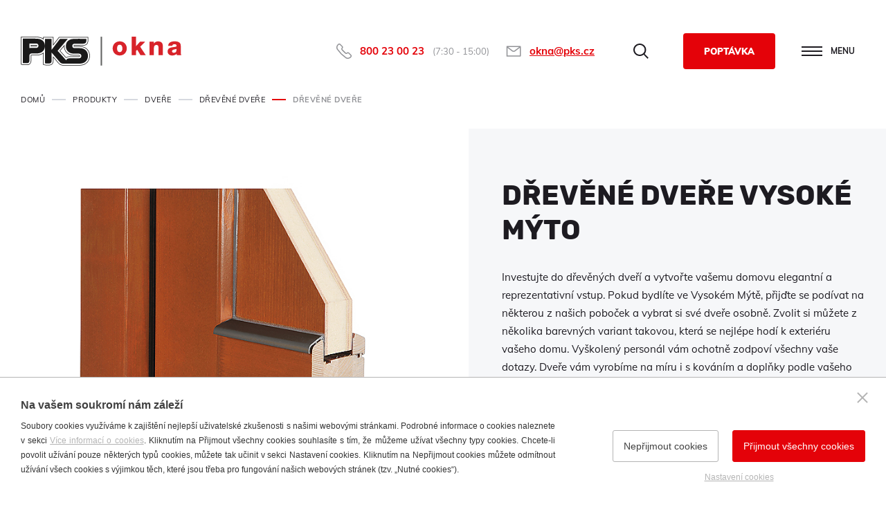

--- FILE ---
content_type: text/html; charset=utf-8
request_url: https://www.pksokna.cz/drevene-dvere--vysoke-myto
body_size: 30774
content:

<!doctype html>
<html class="no-js" lang="cs">
	<head>
		<title>Dřevěné dveře Vysoké Mýto | PKSokna.cz</title>
		<meta http-equiv="X-UA-Compatible" content="IE=edge">
		<meta http-equiv="Content-Type" content="text/html; charset=utf-8">
		<meta name="author" content="pksokna.cz">
		<meta name="owner" content="pksokna.cz">
		<meta name="copyright" content="pksokna.cz">
        <meta name="viewport" content="width=device-width, initial-scale=1, viewport-fit=cover">
		
		<meta name="description" content="Hledáte dřevěné dveře pro svůj dům/byt ve Vysokém Mýtě? 🚪. V PKS okna si vyberete! ✅Česká kvalita ✅Výroba na míru ✅Nadstandardní záruka a servis">
		<meta name="keywords" content="plastová okna, plastové dveře, dřevěná okna, dřevěné dveře, hliníková okna, hliníkové dveře, PKS okna, záruka kvality, PKS okna a.s.">
		
		<link rel="author" href="/humans.txt">
		<link rel="stylesheet" href="/content/styles/global-v18.css">
				<link rel="stylesheet" href="/content/styles/goods-detail-v12.css">
		<script src="/content/scripts/modernizr-v02.js"></script>
		
		<link rel="preconnect dns-prefetch" href="https://www.google-analytics.com" crossorigin>
		<link rel="preconnect dns-prefetch" href="https://stats.g.doubleclick.net" crossorigin>
		<link rel="preconnect dns-prefetch" href="https://www.facebook.com" crossorigin>
		<link rel="preconnect dns-prefetch" href="https://connect.facebook.net" crossorigin>
		
		
		<link rel="apple-touch-icon" sizes="180x180" href="/content/icons/apple-touch-icon.png">
		<link rel="icon" type="image/png" sizes="32x32" href="/content/icons/favicon-32x32.png">
		<link rel="icon" type="image/png" sizes="16x16" href="/content/icons/favicon-16x16.png">
		<link rel="manifest" href="/content/icons/site.webmanifest">
		<link rel="mask-icon" href="/content/icons/safari-pinned-tab.svg" color="#ffffff">
		<link rel="shortcut icon" href="/content/icons/favicon.ico">
		<meta name="msapplication-TileColor" content="#ffffff">
		<meta name="msapplication-config" content="/content/icons/browserconfig.xml">
		<meta name="theme-color" content="#ffffff">
		
		<meta property="og:title" content="Dřevěné dveře - Dřevěné dveře Vysoké Mýto | PKSokna.cz">
        <meta property="og:type" content="website">
        <meta property="og:url" content="https://www.pksokna.cz/drevene-dvere">
        <meta property="og:image" content="https://www.pksokna.cz/content/img/share.png">
        <meta property="og:description" content="">
        <meta property="fb:admins" content="1734508342">
		<script type="application/ld+json">
			{
				"@context": "https://schema.org",
				"@type": "Organization",
				"name": "PKS okna",
				"url": "https://www.pksokna.cz/",
				"description": "Investujte do kvalitních plastových, dřevěných nebo hliníkových oken či dveří od českého výrobce. Nabízíme vám komplexní sortiment s nadstandardní zárukou.",
				"email": "okna@pks.cz",
				"telephone": "+420 566 697 301",
				"logo": {
					"@type": "ImageObject",
					"url": "https://www.pksokna.cz/content/img/logo-app.jpg",
					"width": 302,
					"height": 302
				},
				"address": [{
					"@type": "PostalAddress",
					"streetAddress": "Brněnská 126/38",
					"addressLocality": "Žďár nad Sázavou",
					"addressRegion": "Česká republika",
					"postalCode": "591 01",
					"addressCountry": "CZ"
				}],
				"contactPoint" : [{
					"@type" : "ContactPoint",
					"telephone": "+420 566 697 301",
					"contactType" : "customer service"
				}]
			}
		</script>

<script>
	window.dataLayer = window.dataLayer || [];
	function gtag(){dataLayer.push(arguments);}
	gtag('consent', 'default', {
		'ad_storage': 'denied',
		'ad_user_data': 'denied',
		'ad_personalization': 'denied',
		'analytics_storage': 'denied',
		'functionality_storage': 'denied'
	});
</script>
<script>
	(function(w,d,s,l,i){w[l]=w[l]||[];w[l].push({'gtm.start':
	new Date().getTime(),event:'gtm.js'});var f=d.getElementsByTagName(s)[0],
	j=d.createElement(s),dl=l!='dataLayer'?'&l='+l:'';j.async=true;j.src=
	'https://www.googletagmanager.com/gtm.js?id='+i+dl;f.parentNode.insertBefore(j,f);
	})(window,document,'script','dataLayer','GTM-TPRMPTGW');
</script>
	</head>
	<body>
	<noscript><iframe src="https://www.googletagmanager.com/ns.html?id=GTM-TPRMPTGW" height="0" width="0" style="display:none;visibility:hidden"></iframe></noscript>
<header class="header-static">
	<div class="in-1410">
			<a href="/" class="logo">
				<img src="/content/img/logo.svg" class="logo-pks" alt="PKSokna.cz">
			</a>
		<div class="header-options">
				<a href="#" class="btn-search">Hledat</a>
				<a href="/nezavazna-poptavka?source=header" class="btn-red btn-red-52">Poptávka</a>
			<a href="#" class="btn-menu"><strong>menu</strong></a>
		</div>
			<form action="/hledat" method="get" class="form-search">
				<div class="form-search-content">
					<input type="text" name="searchtext" value="" title="Hledat" placeholder="vyhledávání..." autocomplete="off">
					<button type="submit" title="Hledat">Hledat</button>
				</div>
				<a href="javascript:void(0);" class="close">zavřít</a>
			</form>
			<script type="application/ld+json">
				{
					"@context": "https://schema.org",
					"@type": "WebSite",
					"url": "https://www.pksokna.cz/",
					"potentialAction": {
						"@type": "SearchAction",
						"target": "https://www.pksokna.cz/hledat?searchtext={searchtext}",
						"query-input": "required name=searchtext"
					}
				}
			</script>
		<div class="header-contacts type1">
			<div class="header-contacts-item phone">
				<a href="tel:800230023">800 23 00 23</a>
				<small>(7:30 - 15:00)</small>
			</div>
			<div class="header-contacts-item email">
				<a href="mailto:okna@pks.cz">okna@pks.cz</a>
			</div>
		</div>
		<div class="header-menu">
					<nav>
						<div class="nav-item basic">
							<a href="/produkty">Produkty</a>
						</div>
						<div class="nav-item basic">
							<a href="/inspirujte-se">Inspirujte se</a>
						</div>
						<div class="nav-item basic">
							<a href="/firma">Firma</a>
						</div>
						<div class="nav-item basic">
							<a href="/kontakty">Kontakty</a>
						</div>
						<div class="nav-item demand">
							<a href="/nezavazna-poptavka" class="btn-red btn-red-52">Poptávka</a>
						</div>
					</nav>
				<div class="header-menu-right">
					<div class="submenu">
						<strong class="title">PKS okna</strong>
						<ul>
							<li><a href="/servis-oken-a-dveri">Servis</a></li>
							<li><a href="/ke-stazeni">Ke stažení</a></li>
							<li><a href="/reference">Reference</a></li>
							<li><a href="/volna-mista">Volná místa</a></li>
							<li><a href="/showroomy-a-pobocky">Showroomy a pobočky</a></li>
						</ul>
					</div>
				</div>
			<div class="header-contacts type2">
				<div class="header-contacts-item phone">
					<a href="tel:800230023">800 23 00 23</a>
					<small>(7:30 - 15:00)</small>
				</div>
				<div class="header-contacts-item email">
					<a href="mailto:okna@pks.cz">okna@pks.cz</a>
				</div>
			</div>
		</div>
	</div>
</header>
		
	<section>
		<div class="in-1410">
    <div class="navigation m-back" itemscope itemtype="https://schema.org/BreadcrumbList">
    	<div class="nav-item with-dash dash-gray" itemprop="itemListElement" itemscope itemtype="https://schema.org/ListItem">
    		<a href="https://www.pksokna.cz/" itemprop="item"><span itemprop="name">Domů</span></a>
    		<meta itemprop="position" content="1" />
    	</div>
	<div class="nav-item with-dash dash-gray" itemprop="itemListElement" itemscope itemtype="https://schema.org/ListItem">
		<a href="https://www.pksokna.cz/produkty" itemprop="item"><span itemprop="name">Produkty</span></a>
		<meta itemprop="position" content="2" />
	</div>
	<div class="nav-item with-dash dash-gray" itemprop="itemListElement" itemscope itemtype="https://schema.org/ListItem">
		<a href="https://www.pksokna.cz/dvere" itemprop="item"><span itemprop="name">Dveře</span></a>
		<meta itemprop="position" content="3" />
	</div>
		<div class="nav-item with-dash dash-red" itemprop="itemListElement" itemscope itemtype="https://schema.org/ListItem">
			<a href="https://www.pksokna.cz/drevene-dvere" itemprop="item"><span itemprop="name">Dřevěné dveře</span></a>
			<meta itemprop="position" content="4" />
		</div>
		<div class="nav-item nav-item-page" itemprop="itemListElement" itemscope itemtype="https://schema.org/ListItem">
			<a href="https://www.pksokna.cz/drevene-dvere" itemprop="item" class="no-href"><span itemprop="name">Dřevěné dveře</span></a>
			<meta itemprop="position" content="5" />
		</div>
    </div>
			<div class="goods-top">
				<div class="goods-title">
					<h1>Dřevěné dveře Vysoké Mýto</h1>
				</div>
					<div class="goods-image">
						<div class="goods-image-gallery">
								<picture>
									<source srcset="/resize/image/^320x^382/8756/drevene-dvere-1.jpg" media="(max-width: 499px)">
									<source srcset="/resize/image/^500x^597/8756/drevene-dvere-1.jpg" media="(max-width: 1023px)">
									<img src="/resize/image/^670x^800/8756/drevene-dvere-1.jpg" alt="Dřevěné dveře">
								</picture>
								<picture>
									<source srcset="/resize/image/^320x^382/8759/drevene-dvere-2.jpg" media="(max-width: 499px)">
									<source srcset="/resize/image/^500x^597/8759/drevene-dvere-2.jpg" media="(max-width: 1023px)">
									<img src="/resize/image/^670x^800/8759/drevene-dvere-2.jpg" alt="Dřevěné dveře">
								</picture>
								<picture>
									<source srcset="/resize/image/^320x^382/8762/drevene-dvere-3.jpg" media="(max-width: 499px)">
									<source srcset="/resize/image/^500x^597/8762/drevene-dvere-3.jpg" media="(max-width: 1023px)">
									<img src="/resize/image/^670x^800/8762/drevene-dvere-3.jpg" alt="Dřevěné dveře">
								</picture>
								<picture>
									<source srcset="/resize/image/^320x^382/8765/drevene-dvere-4.jpg" media="(max-width: 499px)">
									<source srcset="/resize/image/^500x^597/8765/drevene-dvere-4.jpg" media="(max-width: 1023px)">
									<img src="/resize/image/^670x^800/8765/drevene-dvere-4.jpg" alt="Dřevěné dveře">
								</picture>
						</div>
					</div>
				<div class="goods-desc"><p>Investujte do dřevěných dveří a vytvořte vašemu domovu elegantní a reprezentativní vstup. Pokud bydlíte ve Vysokém Mýtě, přijďte se podívat na některou z našich poboček a vybrat si své dveře osobně. Zvolit si můžete z několika barevných variant takovou, která se nejlépe hodí k exteriéru vašeho domu. Vyškolený personál vám ochotně zodpoví všechny vaše dotazy. Dveře vám vyrobíme na míru i s kováním a doplňky podle vašeho přání. Díky lepení z vícevrstvých lamel vynikají pevností a odolností vůči vlivům vnějšího prostředí.</p>















<p>Vchodové dřevěné dveře jsou tím prvním, s čím se majitel či návštěvník objektu při příchodu setká. <strong>Dřevěné dveře jsou nejen pevné, odolné vůči vlivům počasí, ale tvoří zároveň i bezpečný a reprezentativní vstup do rodinných či bytových domů.</strong></p>















<p>Vchodové dřevěné dveře jsou vyráběny z vícevrstvých lepených lamel a to jak v nastavovaném, tak nenastavovaném provedení (fix anebo cink). Samozřejmostí je <strong>široká škála typů dveřního kování</strong> (klika - klika, klika – koule, atd.) anebo <strong>doplňků</strong> (kukátko, poštovní vhoz, bezpečnostní pojistka, přídavný zámek, elektrický zámek, samozavírač, stavěč, atd.).</p>















<p>Naši obchodníci a technici jsou připraveni vám ochotně poradit s výběrem dveří pro Váš dům. A to vždy s ohledem na Vaše konkrétní představy.&nbsp; Ceník dřevěných dveří na webu nehledejte <a href="/nezavazna-poptavka">Ceny dřevěných vchodových dveří </a>spočítáme vždy s ohledem na konkrétní představy klienta.</p>















<h3>Dřevěné vchodové dveře v naší nabídce</h3>















<ul>
	

	
	
	
	
	
	
	
	
	
	
	
	
	
	<li><strong>Dřevěné dveře 78</strong></li>
	

	
	
	
	
	
	
	
	
	
	
	
	
	
	<li><strong>Dřevěné dveře 88</strong></li>

</ul>

<ul>





</ul>
						<div class="btn-box">
							<a href="/nezavazna-poptavka?source=product-detail&source_title=Dřevěné dveře" class="btn-red btn-red-52 btn-red-arrow">Mám zájem o Dřevěné dveře</a>
						</div>
				</div>
			</div>
				<div class="goods-reference">
					<picture>
						<source srcset="/resize/image/^500x^350/9712/drevene-dvere-pks-okna.jpg" media="(max-width: 499px)">
						<source srcset="/resize/image/^768x^450/9712/drevene-dvere-pks-okna.jpg" media="(max-width: 767px)">
						<source srcset="/resize/image/^1024x^537/9712/drevene-dvere-pks-okna.jpg" media="(max-width: 1023px)">
						<img src="/file/9712/drevene-dvere-pks-okna.jpg" alt="Reference">
					</picture>
						<div class="tag">
							<div class="tag-content">
								<strong>Dřevěné dveře vchodové</strong>
									<small>Realizace PKS okna a.s.</small>
							</div>
						</div>
				</div>
								<div class="goods-colors">
									<h2>Barvy</h2>
									<div class="colors-list row-2-all-show row-3-all-show row-4-all-show row-5-all-show row-6-all-show">
								<div class="colors-item">
									<div class="image">
										<img src="/resize2/image/^210x^74/12690/smrk-exterier-jasan-1.jpg" alt="smrk - jasan" loading="lazy">
									</div>
									<span>smrk - jasan</span>
								</div>
								<div class="colors-item">
									<div class="image">
										<img src="/resize2/image/^210x^74/12681/smrk-exterier-borovice-1.jpg" alt="smrk - borovice" loading="lazy">
									</div>
									<span>smrk - borovice</span>
								</div>
								<div class="colors-item">
									<div class="image">
										<img src="/resize2/image/^210x^74/12684/smrk-exterier-douglaska-1.jpg" alt="smrk - douglaska" loading="lazy">
									</div>
									<span>smrk - douglaska</span>
								</div>
								<div class="colors-item">
									<div class="image">
										<img src="/resize2/image/^210x^74/12687/smrk-exterier-hrusen-1.jpg" alt="smrk - hrušeň" loading="lazy">
									</div>
									<span>smrk - hrušeň</span>
								</div>
								<div class="colors-item">
									<div class="image">
										<img src="/resize2/image/^210x^74/12711/smrk-exterier-tresen-1.jpg" alt="smrk - třešeň" loading="lazy">
									</div>
									<span>smrk - třešeň</span>
								</div>
								<div class="colors-item">
									<div class="image">
										<img src="/resize2/image/^210x^74/12699/smrk-exterier-olse-1.jpg" alt="smrk - olše" loading="lazy">
									</div>
									<span>smrk - olše</span>
								</div>
								<div class="colors-item">
									<div class="image">
										<img src="/resize2/image/^210x^74/12693/smrk-exterier-mahagon-1.jpg" alt="smrk - mahagon" loading="lazy">
									</div>
									<span>smrk - mahagon</span>
								</div>
								<div class="colors-item">
									<div class="image">
										<img src="/resize2/image/^210x^74/12678/smrk-exterier-akat-1.jpg" alt="smrk - akát" loading="lazy">
									</div>
									<span>smrk - akát</span>
								</div>
								<div class="colors-item">
									<div class="image">
										<img src="/resize2/image/^210x^74/12708/smrk-exterier-platan-1.jpg" alt="smrk - platan" loading="lazy">
									</div>
									<span>smrk - platan</span>
								</div>
								<div class="colors-item">
									<div class="image">
										<img src="/resize2/image/^210x^74/12696/smrk-exterier-olivovnik-1.jpg" alt="smrk - olivovnik" loading="lazy">
									</div>
									<span>smrk - olivovnik</span>
								</div>
								<div class="colors-item">
									<div class="image">
										<img src="/resize2/image/^210x^74/12702/smrk-exterier-oresak-1.jpg" alt="smrk - ořešák" loading="lazy">
									</div>
									<span>smrk - ořešák</span>
								</div>
								<div class="colors-item">
									<div class="image">
										<img src="/resize2/image/^210x^74/12705/smrk-exterier-palisandr-1.jpg" alt="smrk - palisandr" loading="lazy">
									</div>
									<span>smrk - palisandr</span>
								</div>
								<div class="colors-item">
									<div class="image">
										<img src="/resize2/image/^210x^74/12735/meranti-exterier-lipa-1.jpg" alt="meranti - lípa" loading="lazy">
									</div>
									<span>meranti - lípa</span>
								</div>
								<div class="colors-item">
									<div class="image">
										<img src="/resize2/image/^210x^74/12726/meranti-exterier-javor-1.jpg" alt="meranti - javor" loading="lazy">
									</div>
									<span>meranti - javor</span>
								</div>
								<div class="colors-item">
									<div class="image">
										<img src="/resize2/image/^210x^74/12717/meranti-exterier-dub-1.jpg" alt="meranti - dub" loading="lazy">
									</div>
									<span>meranti - dub</span>
								</div>
								<div class="colors-item">
									<div class="image">
										<img src="/resize2/image/^210x^74/12714/meranti-exterier-buk-1.jpg" alt="meranti - buk" loading="lazy">
									</div>
									<span>meranti - buk</span>
								</div>
								<div class="colors-item">
									<div class="image">
										<img src="/resize2/image/^210x^74/12729/meranti-exterier-jilm-1.jpg" alt="meranti - jilm" loading="lazy">
									</div>
									<span>meranti - jilm</span>
								</div>
								<div class="colors-item">
									<div class="image">
										<img src="/resize2/image/^210x^74/12723/meranti-exterier-jalovec-1.jpg" alt="meranti - jalovec" loading="lazy">
									</div>
									<span>meranti - jalovec</span>
								</div>
								<div class="colors-item">
									<div class="image">
										<img src="/resize2/image/^210x^74/12741/meranti-exterier-sekvoj-1.jpg" alt="meranti - sekvoj" loading="lazy">
									</div>
									<span>meranti - sekvoj</span>
								</div>
								<div class="colors-item">
									<div class="image">
										<img src="/resize2/image/^210x^74/12720/meranti-exterier-hloh-1.jpg" alt="meranti - hloh" loading="lazy">
									</div>
									<span>meranti - hloh</span>
								</div>
								<div class="colors-item">
									<div class="image">
										<img src="/resize2/image/^210x^74/12732/meranti-exterier-kalina-1.jpg" alt="meranti - kalina" loading="lazy">
									</div>
									<span>meranti - kalina</span>
								</div>
								<div class="colors-item">
									<div class="image">
										<img src="/resize2/image/^210x^74/12738/meranti-exterier-rakytnik-1.jpg" alt="meranti - rakytník" loading="lazy">
									</div>
									<span>meranti - rakytník</span>
								</div>
								<div class="colors-item">
									<div class="image">
										<img src="/resize2/image/^210x^74/12744/modrin-exterier-cedr-1.jpg" alt="modřín - cedr" loading="lazy">
									</div>
									<span>modřín - cedr</span>
								</div>
								<div class="colors-item">
									<div class="image">
										<img src="/resize2/image/^210x^74/12765/modrin-exterier-topol-1.jpg" alt="modřín - topol" loading="lazy">
									</div>
									<span>modřín - topol</span>
								</div>
								<div class="colors-item">
									<div class="image">
										<img src="/resize2/image/^210x^74/12747/modrin-exterier-habr-1.jpg" alt="modřín - habr" loading="lazy">
									</div>
									<span>modřín - habr</span>
								</div>
								<div class="colors-item">
									<div class="image">
										<img src="/resize2/image/^210x^74/12759/modrin-exterier-osika-1.jpg" alt="modřín - osika" loading="lazy">
									</div>
									<span>modřín - osika</span>
								</div>
								<div class="colors-item">
									<div class="image">
										<img src="/resize2/image/^210x^74/12753/modrin-exterier-jerab-1.jpg" alt="modřín - jeřáb" loading="lazy">
									</div>
									<span>modřín - jeřáb</span>
								</div>
								<div class="colors-item">
									<div class="image">
										<img src="/resize2/image/^210x^74/12762/modrin-exterier-svestka-1.jpg" alt="modřín - švestka" loading="lazy">
									</div>
									<span>modřín - švestka</span>
								</div>
								<div class="colors-item">
									<div class="image">
										<img src="/resize2/image/^210x^74/12750/modrin-exterier-jatoba-1.jpg" alt="modřín - jatoba" loading="lazy">
									</div>
									<span>modřín - jatoba</span>
								</div>
								<div class="colors-item">
									<div class="image">
										<img src="/resize2/image/^210x^74/12756/modrin-exterier-nogal-1.jpg" alt="modřín - nogal" loading="lazy">
									</div>
									<span>modřín - nogal</span>
								</div>
								<div class="colors-item">
									<div class="image">
										<img src="/resize2/image/^210x^74/12774/dub-exterier-jedle-1.jpg" alt="dub - jedle" loading="lazy">
									</div>
									<span>dub - jedle</span>
								</div>
								<div class="colors-item">
									<div class="image">
										<img src="/resize2/image/^210x^74/12777/dub-exterier-liska-1.jpg" alt="dub - líska" loading="lazy">
									</div>
									<span>dub - líska</span>
								</div>
								<div class="colors-item">
									<div class="image">
										<img src="/resize2/image/^210x^74/12786/dub-exterier-vrba-1.jpg" alt="dub - vrba" loading="lazy">
									</div>
									<span>dub - vrba</span>
								</div>
								<div class="colors-item">
									<div class="image">
										<img src="/resize2/image/^210x^74/12783/dub-exterier-visen-1.jpg" alt="dub - višeň" loading="lazy">
									</div>
									<span>dub - višeň</span>
								</div>
								<div class="colors-item">
									<div class="image">
										<img src="/resize2/image/^210x^74/12771/dub-exterier-cypris-1.jpg" alt="dub - cypřiš" loading="lazy">
									</div>
									<span>dub - cypřiš</span>
								</div>
								<div class="colors-item">
									<div class="image">
										<img src="/resize2/image/^210x^74/12780/dub-exterier-venge-1.jpg" alt="dub - venge" loading="lazy">
									</div>
									<span>dub - venge</span>
								</div>
								<div class="colors-item">
									<div class="image">
										<img src="/resize2/image/^210x^74/12768/dub-exterier-aronie-1.jpg" alt="dub - aronie" loading="lazy">
									</div>
									<span>dub - aronie</span>
								</div>
										<div class="colors-item-all">
											<a href="javascript:void(0);" class="all">
												<div class="all-content">
													<div class="all-content-in" data-count-3="35" data-count-4="34" data-count-5="33" data-count-6="32">
														<small>další barvy</small>
													</div>
												</div>
											</a>
										</div>
									</div>
									<div class="goods-colors-info">Rozsah a vzhled barevného provedení je pouze informativní, aktuální nabídku Vám rádi sdělíme v našich showroomech a pobočkách.</div>
								</div>
				<div class="goods-article goods-article-basic">
					<h2>Typy dřevěných vchodových dveří</h2>
					<div class="text">



<ul>
	

	
	<li><strong>konstrukční</strong> (s využitím sloupků a poutců) - <a href="http://pksokna.cz/file/2644/katalog-drevenych-dveri-konstrukcnich.pdf" target="_blank">viz samostatný katalog</a> </li>
	

	
	<li><strong>s ozdobnou výplní</strong> - <a href="http://pksokna.cz/file/2646/katalog-drevenych-dveri-vyplnovych.pdf" target="_blank">viz samostatný katalog</a> </li>
	

	
	<li><strong>panelové</strong> - <a href="http://pksokna.cz/file/2645/katalog-drevenych-dveri-panelovych.pdf" target="_blank">viz samostatný katalog</a> </li>
	

	
	<li><strong>s hliníkovým opláštěním</strong> (dřevohliníkové) - <a href="http://pksokna.cz/file/2643/katalog-drevenych-dveri-drevohlinikovych.pdf" target="_blank">viz samostatný katalog </a></li>


</ul>



<p>Všechna dřevěná okna a dveře jsou vyráběna s pomocích moderních technologií v kombinaci s precizní ruční prací.</p>
					</div>
				</div>
				<div class="goods-article goods-article-basic">
					<h2>Zamykání</h2>
					<div class="text">




<ul>
	

	
	
	<li>vchodové dveře osazujeme <strong>bezpečnostní zamykací vložkou,&nbsp;</strong>společně s dalšími prvky napomáhá ke zvýšení bezpečnosti</li>
	

	
	
	<li>k&nbsp;vložce dostanete <strong>identifikační kartu</strong> sloužící jako doklad při výrobě kopií klíče v servisních střediscích.</li>



</ul>
					</div>
				</div>
				<div class="goods-downloads">
					<h2>Dokumenty ke stažení</h2>
					<div class="downloads-list">
									<a href="/data/dokumenty-ke-stazeni/ke-stazeni/PKS_okna_produkty_firmy.pdf" class="downloads-item PDF do-noveho-okna">
										<div class="content">
											<strong>Produkty firmy</strong>
										</div>
									</a>
									<a href="/data/dokumenty-ke-stazeni/ke-stazeni/PKS-Okna_prospekt_produkty_drevo.pdf" class="downloads-item PDF do-noveho-okna">
										<div class="content">
											<strong>Prospekt Naše nabídka - DŘEVO</strong>
										</div>
									</a>
									<a href="/data/dokumenty-ke-stazeni/ke-stazeni/eok_dvere2.pdf" class="downloads-item PDF do-noveho-okna">
										<div class="content">
											<strong>Prospekt Dřevěné dveře</strong>
										</div>
									</a>
									<a href="/data/dokumenty-ke-stazeni/ke-stazeni/PKS-okna-technologie-drevo.pdf" class="downloads-item PDF do-noveho-okna">
										<div class="content">
											<strong>Technologie - dřevěné výrobky</strong>
										</div>
									</a>
									<a href="/data/dokumenty-ke-stazeni/ke-stazeni/PKS-Okna_navod_obsluha_udrzba_drevo.pdf" class="downloads-item PDF do-noveho-okna">
										<div class="content">
											<strong>Návod k obsluze a&nbsp;údržbě</strong>
										</div>
									</a>
									<a href="/data/dokumenty-ke-stazeni/ke-stazeni/Certifikaty_drevene_dvere.zip" class="downloads-item ZIP do-noveho-okna">
										<div class="content">
											<strong>Certifikáty Dřevěné dveře</strong>
										</div>
									</a>
									<a href="/data/dokumenty-ke-stazeni/ke-stazeni/Prohl_o_vlastnostech_drevene_dvere.zip" class="downloads-item ZIP do-noveho-okna">
										<div class="content">
											<strong>Prohlášení o&nbsp;vlastnostech</strong>
										</div>
									</a>
					</div>
				</div><div class="box-order">
		<strong class="title">Zaujala vás naše nabídka nebo máte další otázky?</strong>
	<div class="box-order-content">
		<div class="box-order-content-in">
			<div class="contact-us">
				<div class="contact-us-content">
					<strong class="subtitle">Zavolejte nám</strong>
					<div class="phone-number">
						<a href="tel:+420800230023">800 23 00 23</a>
					</div>
					<a href="/nezavazna-poptavka?source=product-detail&source_title=Dřevěné dveře" class="btn-red btn-red-64">Vyplňte nezávaznou poptávku</a>
					<small>Zabere Vám to jen 3 minuty</small>
				</div>
			</div>
			<div class="stores">
				<div class="stores-content">
					<strong class="subtitle">Vyhledejte nejbližší</strong>
					<div class="store">Pobočku</div>
					<a href="/showroomy-a-pobocky" class="btn-black-border btn-black-border-52 btn-black-border-place">Vyhledat kontakt</a>
				</div>
			</div>
		</div>
	</div>
</div>
							<div class="goods-article goods-article-basic">
								<h2>Dřevěné vchodové dveře - ceník </h2>
								<div class="text">


<p>Rozhodli jste se pro naše&nbsp;<a href="/drevene-dvere">dřevěné vchodové dveře</a>? Pořiďte si&nbsp;<strong>vchodové dveře</strong>&nbsp;přesně podle svých představ za přijatelnou cenu. Vyplňte nezávaznou poptávku a my Vám na základě Vašich požadavků sestavíme přesnou kalkulaci a zašleme&nbsp;<a href="/vchodove-drevene-dvere-cenik ">ceník dřevěných vchodových dveří</a>&nbsp;na míru.</p>
								</div>
							</div>
				<div class="goods-related">
					<h2>Podobné produkty</h2>
					<div class="goods-list">
			
			<a href="/drevene-zdvizne-posuvne-dvere" class="goods-list-item">
				<div>
						<img src="/resize/image/^270x^320/8019/hs-1.jpg" alt="Dřevěné zdvižně posuvné dveře">
					<h3>Dřevěné zdvižně posuvné dveře</h3>
						<small>Dřevěné zdvižně posuvné dveře (Dřevěné HS portály)</small>
				</div>
			</a>
			
			<a href="/drevene-okno-78" class="goods-list-item">
				<div>
						<img src="/resize/image/^270x^320/8741/drevene-okno-s-78-1.jpg" alt="Dřevěné okno 78">
					<h3>Dřevěné okno 78</h3>
						<small>Trojvrstvá lamela, 2 těsnění, dvojsklo </small>
				</div>
			</a>
			
			<a href="/drevene-okno-68--46" class="goods-list-item">
				<div>
						<img src="/resize/image/^270x^320/7965/drevene-okno-6846.jpg" alt="Dřevěné okno 68 + 46">
					<h3>Dřevěné okno 68 + 46</h3>
						<small>Špaletové okno. Třívrstvá / dvojvrstvá lamela, 3 těsnění</small>
				</div>
			</a>
			
			<a href="/drevene-okno-88" class="goods-list-item">
				<div>
						<img src="/resize/image/^270x^320/8732/drevene-okno-s-88-1.jpg" alt="Dřevěné okno 88">
					<h3>Dřevěné okno 88</h3>
						<small>Čtyřvrstvá lamela, 2 těsnění, trojsklo</small>
				</div>
			</a>
					</div>
				</div>
					<div class="article"><p>Informujte se v vaší nejbližší pobočce v Litomyšli a přesvědčte se o kvalitním zpracování a prvotřídním materiálu dřevěných dveří od firmy PKS okna.</p>
			<div class="stores-list">
			<address class="stores-list-item">
				<div class="map">
						<div class="map-content map-content-seznam" data-zoom="16" data-gps-y="49.8694711" data-gps-x="16.3129733" data-href="https://mapy.cz/s/fepegaseja" id="map-1"></div>
				</div>
				<strong class="title">Litomyšl</strong>
				<div class="address-and-contacts">
					<div class="address">
							Smetanovo náměstí 91<br>
							570 01, 
							Litomyšl
					</div>
					<div class="contacts">
							<strong>Pavel Němec</strong><br>
							mobil: <a href="tel:724084277">724 084 277</a><br>
							e-mail: <a href="mailto:litomysl@pks.cz">litomysl@pks.cz</a><br>
					</div>
				</div>
					<div class="open-time">
						<strong>Otevírací doba</strong><br>
							Po: <strong>8:00-11:30</strong><br>
							Út: <strong>8:30-11:30 12:30-15:00</strong><br>
							St: <strong>dle dohody</strong><br>
							Čt: <strong>12:30-16:00</strong><br>
							Pá: <strong>dle dohody</strong>
					</div>
				<div class="btn-box">
						<a href="/pobocka-litomysl" class="btn-red btn-red-52 btn-red-arrow">Detail pobočky</a>
				</div>
			</address>
			</div>
					</div>

<div class="interactive-map">
	<div class="map">
		<div class="map-content">
			<canvas width="612.45972" height="350.61844"></canvas>
			<svg viewBox="0 0 612.45972 350.61844" mapsvg:geoViewBox="12.090991 51.055529 18.859691 48.551226" xmlns="https://www.w3.org/2000/svg" xmlns:xlink="https://www.w3.org/1999/xlink">
				<g>
					<title>Dřevěné dveře Jihočeský kraj</title>
					<a href="/drevene-dvere--jihocesky-kraj"><path d="m 151.66116,217.87819 1.54,0.75 3.63,-2.53 1.69,2.29 2.8,-2.01 0.76,1.62 1.68,-0.18 -0.68,0.99 3.67,0.84 1.6,-2.36 2.32,0.93 0.58,-1.77 1.4,0.76 1.52,-2.87 -0.47,-1.6 1.27,0.32 1.41,-1.6 3.08,0.44 -0.07,3.89 2.62,0.06 0.46,-1.03 1.68,1.15 -0.35,-1.48 2.55,1.19 4.22,-1.08 1.22,0.78 1.56,-4.28 4.31,-0.49 2.25,3.02 0.61,-0.71 2.57,1.47 -0.24,1.72 0.84,-0.83 2.32,0.85 1.85,-2.32 2.43,0.86 -0.67,-2.99 1.85,2.32 1.49,-1.01 1.92,2.46 1.15,-1.99 7.5,1.99 2.62,-1.77 -0.65,3.56 4.69,-0.17 1.14,2.22 0.29,-2.16 2.95,-2.68 4.8,-1.43 -1.27,-2.63 0.7,-4.13 1.52,0.28 -0.33,-1.39 1.8,-0.64 0.44,-1.65 1.08,2.27 0,0 0.7,0 0,0 2.38,0.41 2.89,3.72 0.94,-1.76 1.92,0.21 1.28,4.65 2.35,1.27 0,0 0.89,-0.27 0,0 0.48,-0.57 0,0 0.92,3.59 -3.29,-0.03 -0.51,1.33 2.96,4.36 -1.33,1.25 0.71,2.48 -2.34,3.97 1.26,0.47 -2.37,6.67 4.08,2.89 -2.64,3.15 6.77,8.02 1.14,0.24 3.47,-3.19 2.94,3.44 3.79,0.3 -0.34,2.83 -2.3,-0.56 2.15,1.68 2.21,-0.91 1.46,3.59 0,0 0.87,0 0,0 1.49,0.7 2.26,-2.77 5.92,2.53 -0.36,1.74 1.29,-1.36 6.8,-0.19 0.8,3.24 -1.25,3.68 7.9,6.7 1.55,-2.06 2.39,1.87 3.17,0.03 1.28,-1.64 1.68,0.81 0.76,-1.43 2.09,0.93 0.5,1.74 -1.5,0.12 3.26,1.45 -0.81,0.77 1.7,1.64 -1.04,0.38 0.57,1.3 -3.93,-0.25 0.11,2.13 -1.26,0.44 0.72,2.07 -2.05,0.75 0.75,1.65 -4.18,3.85 0.6,1.13 1.28,-1.25 1.4,0.58 0.04,2.47 5.01,1.4 -0.58,1.36 1.14,1.02 0,0 -1.7,0.89 -0.69,1.86 0.95,0.13 -1.79,0.55 -0.86,2.14 0,0 -2.35,-0.7 -1.22,-3.17 -2.96,-2.13 -1.12,0.91 -2.78,-0.86 -5.29,-4.16 -6.28,0.2 -1.67,-2.01 -1.56,5.67 -3.34,-0.9 -3.18,2.33 -2.61,0.1 0.79,-2.61 -1.73,-2.63 0.53,-1.73 -8.02,-0.85 -0.64,-2.24 -5.83,0.07 0.14,3.22 -1.94,3.07 1.41,8.92 -0.7,4.05 -1.16,0.2 1.19,4.24 -1.12,0.05 -1.69,6.06 2.42,2.58 -0.36,1.41 -1.86,1.44 -6.11,-1.64 -0.67,-1.4 -6.43,0.19 -0.12,6.18 -7.34,6.38 -1.33,5 0.79,6.74 -1.78,2.57 -3.32,0.07 -1.48,-3.82 -2.18,0.45 -1.16,-3.02 -4.52,3.32 -1.48,-1.43 -3.83,-0.3 -2.96,-4.24 -2.35,0.71 1.05,2.47 -2.28,4.95 -3.9,-0.64 0.18,2.86 -2.84,-0.33 -2.15,3.08 -0.85,-1.62 -4.77,-2.37 -2.69,0.53 -4.56,-2.13 -5.41,-0.65 -1.42,1.16 -1.82,-0.41 0.05,-1.04 -2.66,0.64 0.15,-1.58 -2.43,-0.86 0.49,-2.1 -1.6,0.26 -1.72,-1.73 1.3,-1.88 2.54,0.01 0.61,-2.91 -2.3,-0.34 -2.8,-4.33 -4.24,-0.69 -7.45,-7.37 -5.56,-0.93 0.18,-3.22 -1.98,-4.35 -2.6,-0.77 -2.33,-6.95 -2,1.14 -3.99,-0.31 -4.43,-8.05 0.65,-1.38 -1.92,1.51 -2.54,-4.47 -2.68,0.35 0,0 -1.28,-2.47 0.68,-4.62 2.51,-4.29 1.47,0.8 1.45,-1.54 -0.54,-4.51 -1.64,-2.28 1.57,-0.48 -0.76,-2.52 0.96,-1.97 -1.01,-0.71 3.77,1.4 2.52,-3.21 3.25,-0.55 -0.85,-0.33 0.65,-2.97 2.47,-1.14 -2.45,-3.4 0,0 0,-0.58 0,0 0.59,-1.93 1,0.3 -0.4,-1.16 1.8,0.21 0.32,-2.03 -1.97,-0.04 -0.64,-2.96 2.44,0.2 0.74,-1.98 -1.38,-0.89 0.23,-1.66 4.51,-1.95 -0.28,-2.32 1.92,-3.18 -2.86,-4.77 0.44,-3.21 2.14,-1.67 -2.02,-2.5 0.42,-4.44 -1.87,-0.3 0.33,-1.05 0,0 0,-0.5 0,0 z" /></a>
				</g>
				<g>
					<title>Dřevěné dveře Jihomoravský kraj</title>
					<a href="/drevene-dvere--jihomoravsky-kraj"><path d="m 502.72116,309.14819 -4.38,2.01 -0.72,1.92 -4.05,1.29 -2.77,0.16 -5.74,-4.19 -5.07,4.31 -2.94,0.08 -3.91,-4.23 -1.39,0.38 -2.45,-2.44 -7.53,-2.26 -3.68,4.14 -3.95,2.04 -1.99,6.08 -4.03,2.75 -3.96,7.35 0.88,2.05 -3.62,3.62 0.47,2.87 -3.12,4.27 -2.03,-0.85 0.79,-2.71 -2.28,-10.27 -2.03,-0.75 -1.12,1.58 -3.04,-0.72 -3.01,1.52 -3.86,-1.39 -0.95,-2.23 -2,-0.75 -3.88,1.34 -1.65,-7.23 -6.32,-0.15 -4.82,-4.35 -1.92,2.05 -4.54,-1.03 -1.8,0.89 -1.29,4.64 -5.02,5.03 -1.76,0.19 -1.66,-2.61 -0.9,2.08 -4.95,-1.35 -15.74,-0.52 -9.9,-4.58 -3.89,-3.63 0.61,-2.46 -1.36,-0.62 -0.85,1.14 -1.27,-2.67 -2.3,0.58 -0.06,-1.11 1.12,0.55 -0.66,-1.3 -1.09,0.89 -0.95,-2.49 -0.9,1.04 -2.06,-0.97 0.86,-1.08 -1.14,-1.36 -5.47,0.37 -2.42,3.18 -3.86,-1.26 -1.56,0.73 -6.74,-5.59 -3.55,0 -3.38,-1.63 0,0 0.86,-2.14 1.79,-0.55 -0.95,-0.12 0.69,-1.87 1.71,-0.89 0,0 0.02,-0.97 2.36,-0.4 1.09,2.32 2.19,0.51 1.15,-3.53 4.05,-0.55 2.09,2.88 2.61,-4.64 3.21,-0.59 2.17,-3.56 5.14,0.23 0.89,-4.1 2.93,1.32 1.48,-1.32 -0.2,-1.66 2.61,-0.73 0.73,2.43 2.48,1.62 2.34,-0.61 0.98,-2.3 4.82,2.31 0.23,-1.16 5.32,-0.96 -1.63,-1.68 0.88,-1.11 6.38,-0.58 1.25,-3.66 2.18,-0.34 1.76,-2.16 0.24,-1.83 -1.55,-0.68 0.63,-1.45 -2.21,1.05 0.3,-2.65 -1.17,-1.13 0.6,-1.37 3.72,-1.48 0.04,-2.11 -3.28,-1.63 1.37,-5.55 3.18,-0.69 -2.69,-2.54 0.11,-2.13 1.93,-0.87 0.8,-3.76 6.12,-3 0,0 0.8,0 0,0 1.88,-1.77 -1.36,-3.59 1.15,-4.06 -1.32,-0.28 -0.43,-3.71 2.23,-4.54 -3.23,-3.25 2.89,0.89 2.96,-4.25 -0.81,-2.19 -1.98,0.06 -1.34,-1.76 1.69,-1.61 -0.05,-2.59 0,0 1.35,1.2 0.98,-3.06 2.28,-0.63 0.34,1.68 3.87,-1.82 1.56,1.4 3.17,0.04 1.36,-5.65 4.5,1.38 1.63,-1.53 2.48,1.73 1.32,-1.1 3.12,0.54 6.93,3.71 2.54,-0.36 0,0 -1.43,1.15 0.61,2.36 -4.5,-1.1 -0.81,5.42 8.72,1.6 -2.02,0.07 -0.52,2.57 -1.56,0.42 0.83,7.3 1.92,0.79 0.9,2.09 -2.54,1.07 -0.33,2.25 5.7,4.27 2.93,-2.92 1.77,-4.35 -2.78,-6.38 2.03,-2.01 3.28,0.74 4.08,9.03 1.27,0.5 0.06,3.71 3.73,1.05 0.94,-2.52 0.64,1.72 -2.66,2.08 0.24,1.94 9.72,5.26 1.76,6.94 0,0 -2.66,4.08 1.62,1.97 -0.92,2.22 2.63,3.34 -1.83,2.1 3.54,0.23 1.09,-1.37 0.46,1.27 -1.38,5 -3.24,0.68 -0.81,4.09 -2.48,0.11 -0.34,3.47 3.09,0.5 6.31,-2.55 1.58,3.76 -0.89,4.47 2.58,-0.87 0.09,1.06 1.37,-0.41 0.84,2.74 5.36,-0.15 2.24,1.29 -0.58,3.82 2.08,0.51 1.6,-1.08 3.49,4.38 2.97,-1.66 1.51,0.75 1.38,-1.51 0.95,2.06 3.69,0.88 -0.9,3.4 5.65,1.67 4.22,7.86 z" /></a>
				</g>
				<g>
					<title>Dřevěné dveře Karlovarský kraj</title>
					<a href="/drevene-dvere--karlovarsky-kraj"><path d="m 72.661157,89.24819 5.08,3.73 0,0 2.42,2.04 4.14,-0.62 2.4,1.74 1.52,-1.23 1.51,1.47 1.6,-0.26 -0.03,3.31 1.59,1.67 1.66,-1.75 4.48,1.38 2.340003,-1.58 2.48,3.59 -0.92,2.43 0,0 -0.22,0 0,0 0.8,2.99 -1.62,3.2 1.68,0.38 0.2,3.26 -1.34,0.85 3.05,2.21 -1.97,2.71 2.53,0.34 1.26,5.26 1.08,0.04 -0.33,1.55 -1.62,-0.04 1.54,2.81 -4.14,-0.64 0,0 -0.05,0.11 0,0 -0.62,1.04 1.44,1.15 2.56,-0.3 2.54,3.99 0,0 -1.79,0.04 -0.37,3.09 1.89,0.35 -1.55,3.15 -4.4,0.42 0.06,7.31 -2.85,-0.76 -1.440003,-2.06 -0.52,0.96 -1.81,-2.07 -4.74,0.09 -0.94,-1.48 -7.14,6.75 -1.19,-0.46 -0.49,1.61 -3.62,0.68 0,0 0,1.09 0,0 0.55,3.19 -2.74,2.64 -1.05,-0.38 0.32,0.87 -2.84,-1.86 -3.96,1.45 -3.86,-2.2 -1.96,-0.11 -1.35,1.58 -1.07,-0.67 0,0 0.03,0.18 0,0 -1.69,-0.18 -1.17,1.51 -2.42,-0.44 0.84,1.98 -3.58,0.44 0.71,2.41 -3.11,-3.49 -2.28,0.49 -2.38,2.7 -3.93,-1.66 0,0 -0.56,-2.36 -6.65,-2.98 2.5,-3.97 -0.83,-1.29 -2.67,-1.95 -2.56,1.48 -0.09,-2.5 -2.61,-0.35 -0.14,-1.53 -2.97,-0.21 -2.71,-3.12 -0.91,0.99 -0.95,-2.85 -5.1,-0.78 1.26,-2.54 -2.44,-2.95 -1.5,0.44 -2.88,-2.11 -0.4900002,-4.63 1.9500002,-3.71 -2.4200002,-3.64 0.73,-0.63 -1.28,-0.07 -0.77,-2.02 -1.32,0.38 -0.87,-3.49 -2.08,0.39 -3.21000002,-2.32 0.56,-1.84 3.82000002,-1.87 -1.9,-3.04 0.56,-1.29 -2.2,-1.64 7.54,-0.58 1.3800002,2.29 0.1,4.74 4.89,0.25 1.01,2.87 -1.88,-1.15 -0.52,1.79 4.89,3.54 -1.7,3.41 1.36,2.8 4.25,0.57 -1.22,-1.23 1.38,-1.52 -1.38,-2.08 1.06,-1.67 -0.39,-3.22 2.64,-0.05 -0.65,-2.87 1.67,-3.21 2.53,-1.1 0.02,-4.1 2.88,-0.1 0.95,-2.69 2.45,-1.88 1.88,0.77 -0.23,-3.03 2.28,-3.68 14.5,-2.82 3.05,2.77 2.6,-4.98 5.41,-2.4 1.36,2.55 0.82,-4.03 z" /></a>
				</g>
				<g>
					<title>Dřevěné dveře Královehradecký kraj</title>
					<a href="/drevene-dvere--kralovehradecky-kraj"><path d="m 313.93116,40.15819 3.96,0.09 6.82,3.03 2.34,2.57 6.6,-0.79 3.3,-1.81 3.32,6.64 0.83,4.86 2.1,0.49 6.64,-2.93 2.93,1.04 1.02,5.64 1.83,2.06 -3.19,2.37 3.3,2.06 1.79,-2.13 1.36,0.5 0.85,-4.1 3.18,-3.4 6.08,2.51 1.55,2.54 2.83,-0.96 1.45,-5.27 3.86,0.44 0.72,1.11 5.2,-0.24 7.15,7.84 2.06,4 -3.59,1.45 0.56,2.92 -2.07,0.86 1.17,1.97 -3.62,3.78 -1.43,0.83 -2.89,-1.55 -1.62,3.83 -3.29,-0.03 -0.31,1.78 -2.98,1.12 0.82,2.3 -1.62,-1.22 -1.56,2.69 1.38,3.1 2.41,-0.45 1.4,1.28 -0.53,1.21 1.46,0.56 1.47,3.59 2.28,-2.23 5.09,0.49 0.12,4.33 1.87,2.8 1.47,1.35 3.3,-0.24 4.77,7.96 6.33,6.09 -0.01,7.13 2.49,2.38 -0.33,1.48 0,0 -1.11,0.64 -7.35,-3.81 -1.57,4.05 -4.29,2.53 -2.73,0.14 -1.53,2.28 -3.12,1.13 1.09,2.26 -3.98,2.28 1.95,2.94 -4.57,-1.48 -3.05,1.18 -0.09,-1.8 -0.65,1.3 -3.94,1.01 -2.55,-3.2 -2.69,-0.11 -2.46,-2.99 -3.25,-0.46 -1,-3.55 -4.81,0.05 0.01,-4.65 -1.74,-0.12 -0.01,-1.64 -4.62,-0.32 -2.04,-1.58 -0.01,0.95 -2.67,0.28 -0.16,2.15 -2.91,-0.05 -1.67,2.33 -2.76,-1.24 0.5,-2.85 -3.21,-2.1 -3.07,1.94 -0.08,2.6 -1.31,1.13 -1.86,-0.65 -1.49,1.93 -3.68,-2.12 -0.21,1.09 -4.46,-0.9 0.48,0.88 -1.43,-0.07 -1.64,-2.37 -1.43,2.21 -1.31,-0.91 -1.38,0.76 -0.05,2.58 -2.97,0.41 0,0 0,0.63 0,0 -3.2,1.92 -1.01,-1.31 0,0 0.3,-2.55 -2.73,-2.25 -1.25,0.76 -1.76,-1.52 -3.07,-0.05 2.33,-1.42 -1.62,-1.55 3.63,-4.04 -0.46,-3.13 -1.75,-1.4 -0.31,-2.8 1.44,-1.06 -0.6,-4.18 -2.43,-2.24 -4.01,2.63 -3.72,-1.75 -2.55,1.1 -2.74,-1.32 0.85,-3.31 -3.13,-1.33 0.64,-1.58 -5.23,-0.81 -0.77,-1.65 0.92,-0.91 -2.66,-1.96 1.28,-1.74 2.23,0.25 -0.48,-2.23 1.85,-0.68 -0.19,-4.25 -2.18,-1.75 1.25,-3.34 -2.82,-4.03 2.8,-2.82 0,0 7.07,4.01 1.71,-0.42 -0.36,-1.35 2.56,-2.74 4.18,2.14 2.2,-0.25 2.95,2.51 0.98,-1.83 1.13,4.01 4.5,-1.25 0.92,-1.54 -1.42,-3.11 3.73,-1.61 -0.06,-1.91 1.66,1.05 -0.18,2.06 0.46,-1.01 3.36,2.54 2.39,-1.77 2.83,2.31 -0.39,-1.53 3.88,-0.3 -1.99,-3.88 -1.73,-0.88 1,-0.4 -1.49,-1.11 0.71,-1.05 -2.04,-0.97 2.79,-4.74 -3.33,-3.25 1.53,-2.21 -2.21,-8.45 1.46,-3.35 -3.2,-3.19 -0.41,-3.05 0,0 z" /></a>
				</g>
				<g>
					<title>Dřevěné dveře Liberecký kraj</title>
					<a href="/drevene-dvere--liberecky-kraj"><path d="m 265.09116,4.83819 1.75,1.68 1.45,-0.03 0.5,-1.46 3.95,1.69 -0.01,3.08 3.35,-0.31 0.04,-2.75 2.42,-1.29 0.19,4.8 1.65,0.91 4.63,-2.62 -0.17,1.89 3.18,0.82 0.05,2.55 1.57,1.14 -2.16,3.12 0.83,6 2.89,4.12 4.07,1.53 1.21,2.17 0.48,8.14 1.98,0.34 3.84,-4.62 8.73,4.01 0,0 0.41,3.05 3.2,3.19 -1.46,3.35 2.21,8.45 -1.53,2.21 3.33,3.25 -2.79,4.74 2.04,0.97 -0.71,1.05 1.49,1.11 -1,0.4 1.73,0.88 1.99,3.88 -3.88,0.3 0.39,1.53 -2.83,-2.31 -2.39,1.77 -3.36,-2.54 -0.46,1.01 0.18,-2.06 -1.66,-1.05 0.06,1.91 -3.73,1.61 1.42,3.11 -0.92,1.54 -4.5,1.25 -1.13,-4.01 -0.98,1.83 -2.95,-2.51 -2.2,0.25 -4.18,-2.14 -2.56,2.74 0.36,1.35 -1.71,0.42 -7.07,-4.01 0,0 -3.99,-1.36 -0.55,-3.12 -2.7,-2.35 -2.31,0.86 -3.07,-5.62 -2.71,0.3 -0.69,1.51 -3.93,-3.85 -1.49,0.27 0.68,1.38 -1.73,0.74 0.58,2.03 -5.31,2.4 0.3,1.97 -1.84,3.12 -1.64,1.25 -0.92,-0.78 -1.12,2.99 -5.48,-1.24 -0.66,2.79 -2.38,0.98 -0.14,1.63 -3.21,-0.63 -0.8,0.91 -1.25,-1.08 -1.87,1.99 -1.96,-0.2 -1.12,-5.23 -2.74,2.11 -3.3,-1.91 -0.88,2.43 -1.55,-1.84 0,0 -1.12,-3 -2.74,-0.42 -3.16,-8.3 -2.35,-1.7 -1.82,-3.98 0.2,-4.03 -1.75,-0.15 0.57,-2.55 2.66,-2.19 -0.05,-4.14 1.38,-0.53 0,0 0.79,-0.29 0,0 1.01,-1.93 0.22,0.98 1.32,-0.46 -1.16,-0.95 0.95,-3.34 2.69,-2.05 -0.86,-0.78 0.88,-2.87 -1.25,-0.77 2.87,-0.7 4.37,2.84 2.55,-0.2 1.48,-5.73 3.14,-0.45 1.49,-2.47 0,0 6.28,2.83 1.66,-0.43 0.98,2.62 2.31,-0.87 2.28,1.42 2.67,-0.4 3.03,-7.32 1.71,0.52 1.86,-1.19 2.29,1.49 0.32,-1.19 5.31,1.96 3.87,-0.66 -0.7,-3.58 1.11,-1.93 -1.53,-2.51 2.22,-2.29 0.71,-4.02 -1.34,-2.63 -1.7,1.06 -1.79,-1.77 1.51,-2.93 z" /></a>
				</g>
				<g>
					<title>Dřevěné dveře Moravskoslezský kraj</title>
					<a href="/drevene-dvere--moravskoslezsky-kraj"><path d="m 510.79116,107.63819 1.3,0.28 -2.48,5.91 3.59,2.96 -0.58,4.17 -3.56,0.1 -1.14,2.96 -9.4,2.07 -0.87,1.46 4.6,4.52 0.58,2.32 2.4,1.06 0.59,-1.83 1.28,0 2.98,2.67 3.67,6.94 0.6,4.04 4.58,1.24 -0.12,2.31 3.87,3.04 4.57,-0.75 3.03,-3.76 2.64,-0.04 1.98,-1.86 0.3,1.11 3.37,0.77 -0.06,-4.39 -1.78,-0.36 -1.33,1.22 -0.52,-1.17 0.06,-2.05 2.59,-1.78 5.03,3.1 -0.33,1.53 1.54,1.35 -0.81,1.22 2.01,2.79 1.56,-0.46 1.89,2.17 1.61,-1.06 -0.36,-1.19 3.5,0.05 0.74,3.66 5.66,1.04 0.41,4.13 3.36,2.8 1.02,-2.17 0.93,0.72 1.06,-1.26 -1.69,-1.99 3.21,1.71 5.5,-0.23 0.26,1.38 5.08,3.38 3.97,0.4 1.26,-1.03 -0.64,-2.42 2.97,0.63 0.6,2.3 -1.23,3.46 3.56,2.62 -1.96,1.29 -1.16,3.41 5.28,11.26 -0.32,3.43 3.9,2.69 3.66,-0.18 0.83,2.98 2.14,0.99 3.66,-1.28 2.53,1.62 -0.36,3.09 1.77,7.49 1.17,0.33 -0.05,4.74 1.87,1.55 -1.59,4.07 -5.14,1.86 -2.52,2.43 -6.9,-2.52 -5.41,1.63 -1.61,-0.25 -0.52,-1.68 -2.76,0.32 -2.76,2.26 0.95,3.43 -4.91,4.28 -1.42,3.75 -3.42,2.35 -2.99,-0.55 0,0 -3.58,-1.28 0.11,-3.7 -5.36,-4.49 -0.84,-3.64 -2.65,-0.26 -1.53,1.33 -4.58,-0.94 -3.35,-3.78 -2.6,1.08 -0.81,-1.57 -11.7,2.34 -2.21,-4.74 -5.23,-0.1 0,0 -0.98,-3.61 -2.04,-0.14 -1.67,2.82 -0.85,-0.86 -1.06,-1.72 1.88,-2.41 -4.42,-5.73 -3.29,-1.39 -0.41,-2.81 -2.56,-3.37 -2.15,1.54 -2.66,-1.59 -0.92,-3.93 1.32,-4.21 0,0 -0.22,0 0,0 -0.65,0.87 -3.16,-2.58 0,0 -0.72,0.04 0,0 -0.95,-0.67 -3.43,2.57 -5.48,-3.81 -1.35,2.89 -2.29,-0.55 -1.05,-2.02 -4.89,0.39 -5.17,-7.02 -1.28,-0.86 -1.72,0.87 0,0 -0.46,0 0,0 -0.87,1.14 -0.17,-1.15 -6.43,-2.76 -3.16,1.09 0.78,-5.74 -3.49,2 -3.47,-4.67 0.21,-1.54 0,0 0.45,0.04 0,0 1.87,-3.04 -1.22,-1.44 1.92,-1.6 0,0 0.4,0 0,0 1.13,-3.61 -4.08,-3.49 1.51,-0.87 -0.03,-3.44 5.8,-6.87 -1.17,-5.76 2.61,-2.63 -0.8,-2.98 3.86,-4.15 1.71,0.01 0.64,-2.09 2.7,0.43 3.47,-5.34 3.55,1.85 1.2,-6.34 0,0 2.18,-0.37 0.18,-1.85 3.39,-0.72 4.61,0.75 4.12,-1.28 2.1,1.76 6.6,-4.85 -0.02,-3.84 2.7,1.01 z" /></a>
				</g>
				<g>
					<title>Dřevěné dveře Olomoucký kraj</title>
					<a href="/drevene-dvere--olomoucky-kraj"><path d="m 436.58116,87.34819 5.19,3.68 2.11,-1.32 4.93,2.95 5.2,0.25 0.08,1.64 2.94,1.76 5.46,-0.68 -0.26,3.01 4.32,4.52 3.97,2.06 5.22,-1.44 -1,2.09 1.36,0.68 -1.22,3.49 0.91,2.65 1.25,-0.06 0.18,-2.31 2.25,-0.13 2.81,0.79 0.84,3.25 0,0 -1.2,6.34 -3.55,-1.85 -3.47,5.34 -2.7,-0.43 -0.64,2.09 -1.71,-0.01 -3.86,4.15 0.8,2.98 -2.61,2.63 1.17,5.76 -5.8,6.87 0.03,3.44 -1.51,0.87 4.08,3.49 -1.13,3.61 0,0 -0.4,0 0,0 -1.92,1.6 1.22,1.44 -1.87,3.04 0,0 -0.45,-0.04 0,0 -0.21,1.54 3.47,4.67 3.49,-2 -0.78,5.74 3.16,-1.09 6.43,2.76 0.17,1.15 0.87,-1.14 0,0 0.46,0 0,0 1.72,-0.87 1.28,0.86 5.17,7.02 4.89,-0.39 1.05,2.02 2.29,0.55 1.35,-2.89 5.48,3.81 3.43,-2.57 0.95,0.67 0,0 0.72,-0.04 0,0 3.16,2.58 0.65,-0.87 0,0 0.22,0 0,0 -1.32,4.21 0.92,3.93 2.66,1.59 2.15,-1.54 2.56,3.37 0.41,2.81 3.29,1.39 4.42,5.73 -1.88,2.41 1.06,1.72 0.85,0.86 1.67,-2.82 2.04,0.14 0.98,3.61 0,0 -1.35,3.78 -5.24,-1.61 -0.31,2.61 -4.68,2.25 1.12,2.4 -2.01,1.64 -0.07,2 0,0 0,0 0,0 -0.4,0.94 -4.7,-0.04 -2.51,-3.48 -2.44,0.9 -0.13,2.38 -1.41,-1.68 -2.29,0.31 2.48,4.66 -1.92,2.23 -3.52,0.28 -0.86,-1.39 -4.76,1.53 -2.2,-0.73 1.06,2.51 -3.79,3.95 -2.31,-3.3 -1.7,0.5 -3.46,-1.74 -1.52,1.05 1.02,-3.44 -1.46,-1.27 -3.25,4.26 2.02,5.53 -3.07,1.69 -2.52,4.08 -1.97,1.03 -3.86,-0.55 -1.53,1.3 -1.67,-1.06 -1.49,3.96 -1.71,-0.94 0,0 0,0 0,0 -1.77,-6.94 -9.72,-5.26 -0.24,-1.93 2.66,-2.08 -0.64,-1.72 -0.94,2.52 -3.73,-1.05 -0.06,-3.71 -1.27,-0.5 -4.08,-9.03 -3.28,-0.74 -2.03,2.01 2.77,6.38 -1.77,4.36 -2.93,2.92 -5.69,-4.27 0.33,-2.24 2.54,-1.07 -0.9,-2.1 -1.92,-0.79 -0.83,-7.3 1.55,-0.41 0.52,-2.57 2.02,-0.07 -8.72,-1.6 0.81,-5.42 4.5,1.1 -0.6,-2.36 1.43,-1.16 0,0 0.29,-3.16 1.09,-0.14 -1.7,-2.08 0.22,-2.44 3.88,-3.53 0.11,-4.9 -1.4,-1.87 -3.86,0.36 2.03,-2.93 -1.78,-1.45 1.1,-1.31 -3.98,-4.08 0.04,-2.99 -2.23,-1.54 0.19,-4.4 2.67,-2.06 -5.02,-17.3 3.17,-0.31 0.15,0.9 0,0 0.43,-0.66 0,0 1.28,-2.47 4.01,-2.05 0.25,-3.83 -1.44,-1.45 2.2,-2.27 -1.62,-3.21 1.98,-1.15 3.57,-8.61 -0.11,-2.97 0,0 1.67,-0.23 1.46,-3.25 5.14,0.05 1.76,-3.07 2.1,4 2.63,-1.91 -2.35,-3.73 1.63,-3.01 -1.53,-3.45 -5.06,-1.86 -3.41,-10.44 -4.58,-2.59 2.02,-4.99 z" /></a>
				</g>
				<g>
					<title>Dřevěné dveře Pardubický kraj</title>
					<a href="/drevene-dvere--pardubicky-kraj"><path d="m 431.81116,122.05819 0.14,0.02 0,0 0.11,2.97 -3.57,8.61 -1.98,1.15 1.62,3.21 -2.2,2.27 1.44,1.45 -0.25,3.83 -4.01,2.05 -1.28,2.47 0,0 -0.43,0.66 0,0 -0.15,-0.9 -3.17,0.31 5.02,17.3 -2.67,2.06 -0.19,4.4 2.23,1.54 -0.04,2.99 3.98,4.08 -1.1,1.31 1.78,1.45 -2.03,2.93 3.86,-0.36 1.4,1.87 -0.11,4.9 -3.88,3.53 -0.22,2.44 1.7,2.08 -1.09,0.14 -0.29,3.16 0,0 -2.54,0.36 -6.93,-3.71 -3.12,-0.55 -1.32,1.1 -2.48,-1.72 -1.62,1.53 -4.51,-1.38 -1.35,5.65 -3.18,-0.04 -1.55,-1.41 -3.87,1.83 -0.34,-1.69 -2.28,0.63 -0.98,3.06 -1.35,-1.2 0,0 -3.83,-4.32 -4.15,-1.59 -1.42,0.61 -1.56,-1.31 0.29,-1.54 -7.08,-5.46 -4.12,0.15 -0.69,-1.59 -3.37,0.88 -2.23,-3.69 -1.88,-0.82 0,0 -0.58,0 0,0 -3.08,-0.27 -1.5,-2.93 -2.83,3.22 0,0 0,0.7 0,0 0.16,1.03 -1.63,0.42 0.7,1.38 -3.78,0.78 -6.47,-4.61 1.43,-3.67 -1.27,1.02 -3.86,-2.96 -2.89,0.31 0.64,-3.37 -4.03,0.2 -2.64,-3.38 -1.77,0.4 -0.16,-1.49 -1.93,-0.63 -1.69,1.27 -0.79,-1.38 -4.12,1.16 -1.66,-2.98 -7.01,-4.53 0,0 -0.01,-5.15 2.14,-0.62 1.49,-3.54 -1.87,-2 1.35,-2.83 -6.07,-3.18 0.97,-2.36 -1.41,0.6 -0.03,-1.79 -2.86,0.26 0.27,-1.12 -2.75,-0.28 -2.8,-2.82 0.95,-1.31 2.09,0.1 -1.96,-1.84 2.98,-0.38 -0.92,-3.44 2.2,-0.15 -2.55,-1.09 0.68,-1.23 2.86,0.81 0.3,-0.91 0,0 1.01,1.31 3.2,-1.92 0,0 0,-0.63 0,0 2.97,-0.41 0.05,-2.58 1.38,-0.76 1.31,0.91 1.43,-2.21 1.64,2.37 1.43,0.07 -0.48,-0.88 4.46,0.9 0.21,-1.09 3.68,2.12 1.49,-1.93 1.86,0.65 1.31,-1.13 0.08,-2.6 3.07,-1.94 3.21,2.1 -0.5,2.85 2.76,1.24 1.67,-2.33 2.91,0.05 0.16,-2.15 2.67,-0.28 0.01,-0.95 2.04,1.58 4.62,0.32 0.01,1.64 1.74,0.12 -0.01,4.65 4.81,-0.05 1,3.55 3.25,0.46 2.46,2.99 2.69,0.11 2.55,3.2 3.94,-1.01 0.65,-1.3 0.09,1.8 3.05,-1.18 4.57,1.48 -1.95,-2.94 3.98,-2.28 -1.09,-2.26 3.12,-1.13 1.53,-2.28 2.73,-0.14 4.29,-2.53 1.57,-4.05 7.35,3.81 1.11,-0.64 0,0 4.68,4.39 6.54,2.1 3.69,-5.38 3.37,-1.42 2.66,-6.56 0.93,0.41 2.2,-2.62 z" /></a>
				</g>
				<g>
					<title>Dřevěné dveře Plzeňský kraj</title>
					<a href="/drevene-dvere--plzensky-kraj"><path d="m 109.70116,136.07819 2.05,-0.56 0.91,2.25 1.92,-2.1 1.49,3.36 3.39,-1.6 0,0 1.88,3.83 -1.51,0.13 -1.32,4.1 3.21,0.63 1.08,-1.92 2.6,-0.14 1.06,1.49 2.49,-1.38 1.92,1.43 -3.05,0.63 1.82,2 2.76,0.47 1.5,2.08 5.05,-0.14 0,0 0.51,0 0,0 1.31,-0.88 2,0.71 2.99,4.57 4.24,-0.12 -0.36,3.51 3.57,-0.18 2.52,2.05 1.87,-0.09 -1.24,2.55 1.47,5.75 -2.37,0.03 -0.89,5.15 1.07,2.75 -1.79,1.48 0.83,2.83 -1.49,2.71 1.69,-0.57 1.58,1.56 -3.42,1.58 -1.79,3.39 -2.22,-1.88 -3.68,2.03 -2.15,2.9 0.77,2.85 1.77,-1.37 2.47,0.95 -3.46,0.88 -0.2,1.46 2.72,2.34 -1.68,0.93 1.54,0.39 -0.71,0.98 4.15,1.15 -1.5,10.47 0.65,-0.87 1.78,0.82 0.16,4.43 0,0 -1.19,2.22 0,0 0,0.5 0,0 -0.33,1.05 1.87,0.3 -0.42,4.44 2.02,2.5 -2.14,1.67 -0.44,3.21 2.86,4.77 -1.92,3.18 0.28,2.32 -4.51,1.95 -0.23,1.66 1.38,0.89 -0.74,1.98 -2.44,-0.2 0.64,2.96 1.97,0.04 -0.32,2.03 -1.8,-0.21 0.4,1.16 -1,-0.3 -0.59,1.93 0,0 0,0.58 0,0 2.45,3.4 -2.47,1.14 -0.65,2.97 0.85,0.33 -3.25,0.55 -2.52,3.21 -3.77,-1.4 1.01,0.71 -0.96,1.97 0.76,2.52 -1.57,0.48 1.64,2.28 0.54,4.51 -1.45,1.54 -1.47,-0.8 -2.51,4.29 -0.68,4.62 1.28,2.47 0,0 -3.89,-0.2 0,3.65 -1.09,0.18 -8.37,-6.25 -0.91,-9.21 -9.41,-8.93 -4.86,0.64 -5.140003,-3.19 -0.62,-4.9 -5.45,-4.11 0.25,-2.18 -2.36,-1.34 -0.62,-2.61 -1.82,-0.55 -0.66,-1.81 -1.84,-0.11 -0.43,-5.47 -2.05,-0.25 -3.1,-3.89 -7.5,-2.35 -0.61,2.96 -3.08,-2.09 -6.05,-0.29 -2.16,-6.66 -4.42,-4.14 -4.62,-1.36 -0.05,-2.62 -2.1,-3.3 0.95,-6.46 -0.7,-1.24 -1.34,0.82 -2.87,-1.58 -2.66,-11.35 -2.92,0.21 -0.57,-9.49 -3.1,-0.1 -4.11,-2.29 -3.46,-5.44 -0.16,-2.54 6.4,-3.6 -0.71,-3.38 0.92,-3.49 2.11,-0.34 -0.05,-2.56 1.26,-0.35 3.59,-6.5 0,0 3.93,1.66 2.38,-2.7 2.28,-0.49 3.11,3.49 -0.71,-2.41 3.58,-0.44 -0.84,-1.98 2.42,0.44 1.17,-1.51 1.69,0.18 0,0 -0.03,-0.18 0,0 1.07,0.67 1.35,-1.58 1.96,0.11 3.86,2.2 3.96,-1.45 2.84,1.86 -0.32,-0.87 1.05,0.38 2.74,-2.64 -0.55,-3.19 0,0 0,-1.09 0,0 3.62,-0.68 0.49,-1.61 1.19,0.46 7.14,-6.75 0.94,1.48 4.74,-0.09 1.81,2.07 0.52,-0.96 1.440003,2.06 2.85,0.76 -0.06,-7.31 4.4,-0.42 1.55,-3.15 -1.89,-0.35 0.37,-3.09 z" /></a>
				</g>
				<g>
					<title>Dřevěné dveře Praha</title>
					<a href="/drevene-dvere--kraj-praha"><path d="m 220.88116,126.08819 0.17,0.32 0,0 1.82,0.57 0,0 0.84,1.07 0,0 -1.46,1.46 4.19,-1.1 0.57,3.38 4.92,1.05 0.69,2.94 3.79,1.31 -0.44,2.85 -5.38,2.15 0.32,2.04 1.48,-0.49 0,0 -0.45,2.27 1.15,1.56 -0.99,1.92 0,0 -1.02,-0.69 -0.48,2.29 -5.22,-3.14 -0.91,0.92 -1.41,-0.83 -1.05,1.35 -1.47,-0.67 0,0 -0.02,0.17 0,0 -0.08,1.44 -2.67,-0.11 -3.31,3.86 -3.48,1.13 -1.99,-0.71 -0.43,3.88 -1.32,-1.4 -4.02,0.5 -1.14,-1.54 1.72,-1.33 -1.5,-0.39 1.46,-2.82 -3.17,-0.68 -0.38,-4.77 -2.43,-0.21 -0.64,-3.28 -1.98,-0.72 0.96,-1.6 3.2,-0.9 -4.11,-3.33 -2.32,-0.14 3.11,-1.78 2.37,0.15 1.94,-2.21 1.07,0.13 -0.45,1.94 4.56,-0.24 -0.65,-2.98 1.08,-1.51 2.54,0.99 3.02,-2.31 3.72,0.59 -0.35,-0.9 0,0 -0.03,-0.73 0,0 4.61,-1.24 0,0 1.41,-0.32 0,0 -0.07,0.62 0,0 z" /></a>
				</g>
				<g>
					<title>Dřevěné dveře Středočeský kraj</title>
					<a href="/drevene-dvere--stredocesky-kraj"><path d="m 216.54116,78.71819 1.55,1.84 0.88,-2.44 3.3,1.91 2.74,-2.11 1.12,5.23 1.96,0.2 1.87,-1.98 1.25,1.08 0.8,-0.91 3.21,0.62 0.14,-1.63 2.38,-0.98 0.66,-2.79 5.48,1.25 1.12,-2.99 0.92,0.78 1.64,-1.25 1.84,-3.12 -0.3,-1.97 5.31,-2.4 -0.58,-2.03 1.73,-0.74 -0.68,-1.38 1.49,-0.27 3.92,3.85 0.7,-1.51 2.7,-0.3 3.07,5.61 2.31,-0.85 2.69,2.34 0.55,3.12 3.99,1.36 0,0 -2.8,2.82 2.82,4.03 -1.25,3.34 2.18,1.76 0.19,4.25 -1.84,0.68 0.48,2.23 -2.23,-0.25 -1.28,1.74 2.67,1.96 -0.92,0.9 0.77,1.65 5.23,0.81 -0.64,1.58 3.13,1.33 -0.85,3.32 2.74,1.31 2.55,-1.1 3.72,1.75 4.01,-2.63 2.43,2.24 0.6,4.18 -1.44,1.06 0.31,2.81 1.75,1.4 0.46,3.13 -3.63,4.04 1.62,1.55 -2.32,1.42 3.07,0.06 1.76,1.52 1.25,-0.76 2.73,2.25 -0.3,2.54 0,0 -0.3,0.91 -2.87,-0.82 -0.68,1.24 2.55,1.08 -2.2,0.15 0.91,3.44 -2.97,0.38 1.96,1.84 -2.1,-0.1 -0.95,1.31 2.8,2.82 2.75,0.28 -0.26,1.12 2.86,-0.27 0.03,1.8 1.41,-0.6 -0.97,2.36 6.07,3.18 -1.35,2.84 1.86,2 -1.48,3.54 -2.14,0.62 0.01,5.15 0,0 -2.83,3.33 -1.82,-1.16 -2.28,1.89 -0.47,1.71 2.02,2.24 -1.45,1.63 0,0 -0.52,-0.04 0,0 -3.04,-0.99 -1.33,3.24 -1.82,1.03 -5.63,0.47 -1.88,2.11 -1.21,-0.53 0.37,-1.17 -1.53,0.82 0,0 -0.38,-0.01 0,0 -1.13,0.63 -0.49,3.59 -3.13,2.37 -0.31,3.05 0.7,2.76 4.4,0.54 1.29,2.83 -0.61,2.95 -1.84,1.28 -2.93,-1 -0.52,1.36 -1.18,-0.38 -0.8,3.39 -4.05,-2.99 -1.57,1.61 -4.01,0.71 -2.05,-1.39 -0.93,1.04 -1.7,-1.64 -2.2,0.33 -0.92,1.42 1.53,2.18 -4.18,0.11 0.45,2.99 -1.1,0.07 0,0 0.03,0.74 0,0 -0.03,0.22 0,0 -0.48,0.57 0,0 -0.9,0.26 0,0 -2.34,-1.26 -1.28,-4.66 -1.92,-0.21 -0.94,1.77 -2.89,-3.73 -2.38,-0.4 0,0 -0.71,0 0,0 -1.08,-2.27 -0.44,1.64 -1.8,0.64 0.33,1.39 -1.53,-0.28 -0.7,4.13 1.27,2.63 -4.8,1.43 -2.96,2.68 -0.29,2.17 -1.14,-2.22 -4.68,0.17 0.64,-3.56 -2.61,1.76 -7.5,-1.99 -1.15,1.99 -1.92,-2.46 -1.49,1.01 -1.85,-2.32 0.67,2.99 -2.42,-0.86 -1.85,2.32 -2.32,-0.85 -0.83,0.83 0.24,-1.72 -2.57,-1.47 -0.61,0.71 -2.25,-3.02 -4.3,0.49 -1.56,4.28 -1.22,-0.78 -4.21,1.08 -2.55,-1.19 0.34,1.49 -1.68,-1.15 -0.45,1.03 -2.62,-0.06 0.06,-3.89 -3.07,-0.44 -1.41,1.6 -1.27,-0.32 0.46,1.6 -1.52,2.88 -1.4,-0.76 -0.58,1.78 -2.31,-0.93 -1.6,2.36 -3.67,-0.85 0.68,-0.99 -1.68,0.18 -0.76,-1.63 -2.79,2.01 -1.69,-2.29 -3.63,2.53 -1.54,-0.75 0,0 -0.16,-4.43 -1.78,-0.82 -0.65,0.88 1.5,-10.47 -4.15,-1.16 0.71,-0.97 -1.55,-0.39 1.68,-0.93 -2.72,-2.34 0.21,-1.46 3.45,-0.88 -2.47,-0.95 -1.77,1.37 -0.77,-2.84 2.15,-2.9 3.68,-2.04 2.22,1.88 1.79,-3.39 3.43,-1.58 -1.58,-1.56 -1.69,0.57 1.49,-2.71 -0.83,-2.83 1.79,-1.48 -1.07,-2.75 0.89,-5.15 2.37,-0.03 -1.46,-5.75 1.24,-2.55 -1.87,0.08 -2.52,-2.04 -3.57,0.18 0.36,-3.52 -4.24,0.13 -2.98,-4.57 -2.01,-0.71 -1.3,0.88 0,0 -0.52,0 0,0 -5.05,0.14 -1.5,-2.08 -2.77,-0.48 -1.82,-1.99 3.06,-0.63 -1.93,-1.43 -2.49,1.38 -1.06,-1.49 -2.6,0.14 -1.08,1.92 -3.21,-0.63 1.32,-4.1 1.51,-0.13 -1.88,-3.84 0,0 -0.35,-1.21 1.76,-1.42 3.36,0.35 0.71,-3.66 1.8,0.69 -0.92,-2.11 1.17,-0.84 -0.46,-2.53 1.17,0.08 0,0 0.33,0 0,0 3.79,-3.66 2.08,0.89 3.47,-0.97 0.73,-2.54 1.5,0.03 3.42,-3.33 0.01,1.47 7.18,-0.11 0.3,-1.48 1.59,0.34 3.81,-4.4 2.57,3.19 2.16,-0.34 1.13,-3.79 3.76,-0.39 3.32,-2.64 -0.33,-2.19 3.56,0.51 -0.86,-4.26 2.31,-1.81 12.11,2.25 3.44,-0.41 0.23,-1.64 5.92,2.29 0.52,-0.97 0,0 0.16,0.03 0,0 1.73,-2.67 1.83,0.75 0,0 0.75,-0.47 0,0 1.86,-0.82 3.79,0.96 1.23,-6.3 -1.82,-4.7 1.74,-0.93 3.86,1.92 -1,-1.29 1.42,-1.25 -0.26,-1.87 4.48,0.54 -1.49,-6.73 1.65,-0.41 -0.35,-1.39 1.19,0.53 z m -1.69,48.82 0,0 0.34,0.9 -3.72,-0.59 -3.02,2.31 -2.54,-0.98 -1.08,1.5 0.64,2.98 -4.56,0.24 0.45,-1.94 -1.07,-0.13 -1.94,2.21 -2.37,-0.15 -3.11,1.79 2.31,0.14 4.11,3.33 -3.2,0.9 -0.96,1.6 1.98,0.72 0.64,3.29 2.42,0.21 0.38,4.77 3.17,0.67 -1.46,2.82 1.5,0.39 -1.73,1.33 1.14,1.54 4.02,-0.5 1.32,1.4 0.42,-3.88 2,0.71 3.47,-1.14 3.32,-3.86 2.67,0.11 0.08,-1.44 0,0 0.02,-0.17 0,0 1.46,0.67 1.06,-1.35 1.41,0.83 0.9,-0.93 5.23,3.14 0.48,-2.29 1.02,0.69 0,0 0.99,-1.92 -1.18,-1.81 0.48,-2.02 0,0 -1.47,0.49 -0.32,-2.04 5.37,-2.15 0.44,-2.85 -3.79,-1.31 -0.69,-2.94 -4.92,-1.05 -0.58,-3.38 -4.19,1.1 1.46,-1.46 0,0 -0.84,-1.07 0,0 -1.83,-0.56 0,0 -0.28,-0.55 0,0 0.07,-0.62 0,0 -1.41,0.32 0,0 -4.61,1.24 0.1,0.74 z" /></a>
				</g>
				<g>
					<title>Dřevěné dveře Ústecký kraj</title>
					<a href="/drevene-dvere--ustecky-kraj"><path d="m 203.16116,2.57819 2.48,-0.76 2.22,2.78 2.79,0.98 3.26,-2.48 3.45,1.8 0.71,-3.34 -0.18,3.53 2.96,0.77 0.31,1.89 2.69,-0.88 3.28,4.24 -3.15,8.81 1.58,0.73 6.04,-2.59 0.23,3.74 -1.42,1.13 -1.56,5.63 0,0 -1.49,2.47 -3.14,0.45 -1.48,5.73 -2.55,0.2 -4.37,-2.84 -2.87,0.7 1.25,0.77 -0.88,2.87 0.86,0.78 -2.69,2.05 -0.95,3.34 1.16,0.95 -1.32,0.46 -0.22,-0.98 -1.01,1.93 0,0 -0.79,0.29 0,0 -1.38,0.53 0.05,4.14 -2.66,2.19 -0.57,2.55 1.75,0.15 -0.2,4.03 1.82,3.98 2.35,1.7 3.16,8.3 2.74,0.42 1.12,3 0,0 -1.23,-0.55 0.35,1.39 -1.65,0.41 1.49,6.73 -4.47,-0.54 0.26,1.87 -1.42,1.25 1,1.28 -3.86,-1.92 -1.73,0.93 1.82,4.7 -1.23,6.31 -3.79,-0.97 -1.87,0.82 0,0 -0.75,0.47 0,0 -1.82,-0.75 -1.73,2.67 0,0 -0.16,-0.03 0,0 -0.52,0.98 -5.92,-2.29 -0.23,1.64 -3.44,0.41 -12.11,-2.25 -2.3,1.81 0.86,4.27 -3.57,-0.51 0.33,2.19 -3.32,2.63 -3.76,0.4 -1.13,3.79 -2.16,0.34 -2.57,-3.19 -3.81,4.4 -1.59,-0.34 -0.3,1.49 -7.17,0.11 -0.01,-1.47 -3.42,3.33 -1.5,-0.03 -0.73,2.54 -3.48,0.97 -2.08,-0.89 -3.78,3.66 0,0 -0.34,0 0,0 -1.17,-0.08 0.47,2.53 -1.17,0.84 0.92,2.11 -1.8,-0.69 -0.71,3.66 -3.37,-0.35 -1.76,1.42 0.35,1.21 0,0 -3.39,1.6 -1.49,-3.36 -1.92,2.1 -0.91,-2.25 -2.05,0.56 0,0 -2.54,-3.99 -2.56,0.3 -1.44,-1.15 0.62,-1.04 0,0 0.05,-0.11 0,0 4.14,0.64 -1.54,-2.81 1.62,0.04 0.33,-1.55 -1.08,-0.04 -1.26,-5.26 -2.53,-0.34 1.97,-2.71 -3.05,-2.21 1.34,-0.85 -0.2,-3.26 -1.68,-0.38 1.62,-3.2 -0.8,-2.99 0,0 0.22,0 0,0 0.92,-2.43 -2.48,-3.59 -2.340003,1.58 -4.48,-1.38 -1.66,1.75 -1.59,-1.67 0.03,-3.31 -1.6,0.26 -1.51,-1.47 -1.52,1.23 -2.4,-1.74 -4.14,0.62 -2.42,-2.04 0,0 -0.59,-1.07 3.49,-0.96 3.66,-4.18 1.01,-8.69 4.85,1.44 4.17,-2.67 0.59,1.67 5.150003,0.47 4.7,-12.57 2.82,-0.03 1.12,2.49 2.89,-0.7 0.23,-3.91 4.65,-2.85 -0.42,-3.22 1.68,0.5 2.24,4.28 4.65,1.85 2.66,-3.84 2.58,-1.27 -1.02,-2.03 2.67,-3.36 -1.49,-4.02 2.89,-1.3 4,0.64 5.61,-3.06 3.86,2.05 1.77,-2.35 1.24,0.95 3.33,-1.24 7.12,1.17 0.51,-2.15 3.27,-0.27 -1.02,-3.46 1.2,-3.48 3.36,0.41 1.53,-2.47 3.2,-1.71 3.64,2.24 4.26,-1.14 1.05,-2 12.24,-4.85 0.85,-3.89 3.01,-1.1 3.35,1.58 4.12,-1.24 0.06,-1.3 3.36,0.51 0.92,-5.43 -7.8,-2.66 0.57,-0.75 -1.26,-0.84 2.29,-1.09 -0.3,-1.63 -3.73,1.13 -2.21,-1.58 0.09,-2.93 1.84,-0.88 0.45,-1.83 -1.11,-1.71 3.72,-2.32 z" /></a>
				</g>
				<g>
					<title>Dřevěné dveře Kraj Vysočina</title>
					<a href="/drevene-dvere--kraj-vysocina"><path d="m 308.21116,169.44819 7.01,4.53 1.66,2.98 4.12,-1.16 0.79,1.38 1.69,-1.27 1.93,0.63 0.16,1.49 1.77,-0.4 2.64,3.38 4.03,-0.2 -0.64,3.37 2.89,-0.31 3.86,2.96 1.27,-1.02 -1.43,3.67 6.47,4.61 3.78,-0.78 -0.7,-1.38 1.63,-0.42 -0.16,-1.03 0,0 0,-0.7 0,0 2.83,-3.22 1.5,2.93 3.08,0.27 0,0 0.58,0 0,0 1.88,0.82 2.23,3.69 3.37,-0.88 0.69,1.59 4.12,-0.15 7.08,5.46 -0.29,1.54 1.56,1.31 1.42,-0.61 4.15,1.59 3.83,4.32 0,0 0.06,2.59 -1.69,1.61 1.33,1.77 1.98,-0.06 0.82,2.19 -2.96,4.25 -2.89,-0.89 3.23,3.25 -2.24,4.54 0.44,3.71 1.32,0.28 -1.15,4.06 1.36,3.59 -1.89,1.77 0,0 -0.79,0 0,0 -6.12,3 -0.81,3.76 -1.92,0.87 -0.11,2.13 2.68,2.54 -3.18,0.69 -1.37,5.55 3.28,1.63 -0.04,2.11 -3.72,1.48 -0.6,1.36 1.17,1.13 -0.3,2.65 2.21,-1.05 -0.64,1.45 1.55,0.68 -0.25,1.83 -1.76,2.16 -2.18,0.34 -1.25,3.67 -6.38,0.57 -0.88,1.12 1.63,1.68 -5.32,0.96 -0.23,1.15 -4.82,-2.31 -0.98,2.3 -2.34,0.61 -2.47,-1.63 -0.74,-2.43 -2.61,0.73 0.2,1.66 -1.48,1.32 -2.93,-1.32 -0.89,4.1 -5.14,-0.24 -2.17,3.56 -3.21,0.59 -2.62,4.65 -2.09,-2.89 -4.05,0.55 -1.15,3.53 -2.18,-0.51 -1.1,-2.32 -2.36,0.4 -0.02,0.98 0,0 -1.14,-1.02 0.58,-1.36 -5.01,-1.4 -0.04,-2.47 -1.4,-0.58 -1.28,1.25 -0.6,-1.13 4.18,-3.85 -0.75,-1.65 2.05,-0.75 -0.72,-2.07 1.26,-0.44 -0.11,-2.13 3.93,0.25 -0.57,-1.3 1.04,-0.38 -1.7,-1.64 0.81,-0.77 -3.26,-1.45 1.5,-0.12 -0.5,-1.74 -2.09,-0.93 -0.76,1.43 -1.68,-0.81 -1.28,1.64 -3.17,-0.03 -2.39,-1.87 -1.55,2.06 -7.9,-6.7 1.25,-3.68 -0.8,-3.24 -6.8,0.19 -1.29,1.36 0.36,-1.74 -5.92,-2.53 -2.26,2.77 -1.49,-0.7 0,0 -0.87,0 0,0 -1.46,-3.59 -2.21,0.91 -2.15,-1.68 2.3,0.56 0.34,-2.83 -3.79,-0.3 -2.94,-3.44 -3.47,3.19 -1.14,-0.24 -6.77,-8.02 2.64,-3.15 -4.08,-2.89 2.37,-6.67 -1.26,-0.47 2.34,-3.97 -0.71,-2.48 1.33,-1.25 -2.96,-4.36 0.51,-1.33 3.29,0.03 -0.92,-3.59 0,0 0.03,-0.22 0,0 -0.03,-0.74 0,0 1.1,-0.06 -0.45,-2.99 4.18,-0.12 -1.53,-2.18 0.92,-1.42 2.2,-0.33 1.7,1.64 0.93,-1.04 2.05,1.39 4.01,-0.71 1.57,-1.62 4.05,3 0.81,-3.4 1.18,0.38 0.52,-1.37 2.93,1.01 1.83,-1.29 0.62,-2.95 -1.3,-2.82 -4.4,-0.55 -0.69,-2.76 0.3,-3.05 3.13,-2.37 0.49,-3.58 1.13,-0.63 0,0 0.38,0.01 0,0 1.53,-0.82 -0.37,1.17 1.21,0.53 1.88,-2.11 5.63,-0.47 1.82,-1.03 1.33,-3.24 3.04,0.99 0,0 0.51,0.04 0,0 1.45,-1.64 -2.02,-2.23 0.47,-1.71 2.28,-1.88 1.82,1.16 z" /></a>
				</g>
				<g>
					<title>Dřevěné dveře Zlínský kraj</title>
					<a href="/drevene-dvere--zlinsky-kraj"><path d="m 571.16116,234.21819 0,0 -3.58,-1.28 0.11,-3.7 -5.36,-4.49 -0.84,-3.64 -2.65,-0.26 -1.53,1.33 -4.58,-0.94 -3.35,-3.78 -2.6,1.08 -0.81,-1.57 -11.7,2.34 -2.21,-4.74 -5.23,-0.1 0,0 -1.35,3.78 -5.24,-1.61 -0.31,2.61 -4.68,2.25 1.12,2.4 -2.01,1.64 -0.47,2.94 -4.7,-0.04 -2.51,-3.48 -2.44,0.9 -0.13,2.38 -1.41,-1.68 -2.16,0.25 2.35,4.72 -1.92,2.23 -3.52,0.28 -0.86,-1.39 -4.76,1.53 -2.2,-0.73 1.06,2.51 -3.79,3.95 -2.31,-3.3 -1.7,0.5 -3.46,-1.74 -1.52,1.05 1.02,-3.44 -1.46,-1.27 -3.25,4.26 2.02,5.53 -3.07,1.69 -2.52,4.08 -1.97,1.03 -3.86,-0.55 -1.53,1.3 -1.67,-1.06 -1.49,3.96 -1.71,-0.94 0,0 -2.66,4.08 1.62,1.97 -0.93,2.23 2.64,3.33 -1.83,2.1 3.54,0.24 1.1,-1.37 0.46,1.27 -1.38,5 -3.24,0.68 -0.82,4.09 -2.47,0.11 -0.35,3.47 3.1,0.49 6.31,-2.54 1.58,3.76 -0.9,4.47 2.58,-0.87 0.09,1.06 1.37,-0.41 0.84,2.73 5.36,-0.15 2.24,1.29 -0.58,3.82 2.08,0.51 1.6,-1.09 3.49,4.39 2.98,-1.67 1.51,0.76 1.37,-1.51 0.95,2.06 3.69,0.88 -0.9,3.4 5.65,1.67 4.21,7.89 0,0 5,-0.81 7.14,-8.79 9.08,-0.48 2.62,-11.3 1.67,-1.63 8.5,-0.15 4.13,-2.02 2.6,-3.04 1.59,-4.77 -0.5,-5.64 2.26,-3.74 -0.45,-3.62 2.18,-4.04 -0.73,-4.16 3.5,-3.38 -0.03,-2.14 7.27,-1.37 9.08,-3.83 3.44,-3.72 0.67,-4.38 z" /></a>
				</g>
								<g>
									<title>Dřevěné dveře Brno</title>
									<a href="/drevene-dvere--brno"><circle cx="409.136882736667" cy="260.504162616089" r="6" fill="#e40209" /></a>
								</g>
								<g>
									<title>Dřevěné dveře České Budějovice</title>
									<a href="/drevene-dvere--ceske-budejovice"><circle cx="216.014800770403" cy="290.202239505604" r="6" fill="#e40209" /></a>
								</g>
								<g>
									<title>Dřevěné dveře Havlíčkův Brod</title>
									<a href="/drevene-dvere--havlickuv-brod"><circle cx="315.606365229175" cy="202.834547651334" r="6" fill="#e40209" /></a>
								</g>
								<g>
									<title>Dřevěné dveře Hodonín</title>
									<a href="/drevene-dvere--hodonin"><circle cx="455.663263469405" cy="308.694224453479" r="6" fill="#e40209" /></a>
								</g>
								<g>
									<title>Dřevěné dveře Hradec Králové</title>
									<a href="/drevene-dvere--hradec-kralove"><circle cx="338.413877673651" cy="118.534455921603" r="6" fill="#e40209" /></a>
								</g>
								<g>
									<title>Dřevěné dveře Chrudim</title>
									<a href="/drevene-dvere--chrudim"><circle cx="335.089853817678" cy="154.573502570671" r="6" fill="#e40209" /></a>
								</g>
								<g>
									<title>Dřevěné dveře Jihlava</title>
									<a href="/drevene-dvere--jihlava"><circle cx="316.540523065877" cy="232.350696264661" r="6" fill="#e40209" /></a>
								</g>
								<g>
									<title>Dřevěné dveře Kolín</title>
									<a href="/drevene-dvere--kolin"><circle cx="281.396408581896" cy="143.840752183853" r="6" fill="#e40209" /></a>
								</g>
								<g>
									<title>Dřevěné dveře Litomyšl</title>
									<a href="/drevene-dvere--litomysl"><circle cx="381.773857850642" cy="165.862778385523" r="6" fill="#e40209" /></a>
								</g>
								<g>
									<title>Dřevěné dveře Mladá Boleslav</title>
									<a href="/drevene-dvere--mlada-boleslav"><circle cx="254.847995863519" cy="89.8043776647354" r="6" fill="#e40209" /></a>
								</g>
								<g>
									<title>Dřevěné dveře Olomouc</title>
									<a href="/drevene-dvere--olomouc"><circle cx="466.974952121045" cy="204.539125534681" r="6" fill="#e40209" /></a>
								</g>
								<g>
									<title>Dřevěné dveře Plzeň</title>
									<a href="/drevene-dvere--plzen"><circle cx="116.414669983707" cy="183.248492750885" r="6" fill="#e40209" /></a>
								</g>
								<g>
									<title>Dřevěné dveře Praha</title>
									<a href="/drevene-dvere--praha"><circle cx="210.83781312652" cy="135.5604938531" r="6" fill="#e40209" /></a>
								</g>
								<g>
									<title>Dřevěné dveře Protivín</title>
									<a href="/drevene-dvere--protivin"><circle cx="192.303278977312" cy="259.878664248395" r="6" fill="#e40209" /></a>
								</g>
								<g>
									<title>Dřevěné dveře Přerov</title>
									<a href="/drevene-dvere--prerov"><circle cx="484.947718194867" cy="224.188323320174" r="6" fill="#e40209" /></a>
								</g>
								<g>
									<title>Dřevěné dveře Uherské Hradiště</title>
									<a href="/drevene-dvere--uherske-hradiste"><circle cx="486.427256193722" cy="278.265406652499" r="6" fill="#e40209" /></a>
								</g>
								<g>
									<title>Dřevěné dveře Velké Meziříčí</title>
									<a href="/drevene-dvere--velke-mezirici"><circle cx="354.771774034996" cy="238.048536602943" r="6" fill="#e40209" /></a>
								</g>
								<g>
									<title>Dřevěné dveře Veltrusy</title>
									<a href="/drevene-dvere--veltrusy"><circle cx="202.493550497218" cy="109.927842679468" r="6" fill="#e40209" /></a>
								</g>
								<g>
									<title>Dřevěné dveře Vyškov</title>
									<a href="/drevene-dvere--vyskov"><circle cx="444.108715496405" cy="248.852270233034" r="6" fill="#e40209" /></a>
								</g>
								<g>
									<title>Dřevěné dveře Žďár nad Sázavou</title>
									<a href="/drevene-dvere--zdar-nad-sazavou"><circle cx="348.140918301836" cy="208.896544628186" r="6" fill="#e40209" /></a>
								</g>
								<g>
									<title>Dřevěné dveře Benešov</title>
									<a href="/drevene-dvere--benesov"><circle cx="235.107910545079" cy="178.15450000282" r="4" fill="#c0bebf" /></a>
								</g>
								<g>
									<title>Dřevěné dveře Beroun</title>
									<a href="/drevene-dvere--beroun"><circle cx="179.369977095401" cy="152.747119121943" r="4" fill="#c0bebf" /></a>
								</g>
								<g>
									<title>Dřevěné dveře Blansko</title>
									<a href="/drevene-dvere--blansko"><circle cx="412.003509472868" cy="236.732336464845" r="4" fill="#c0bebf" /></a>
								</g>
								<g>
									<title>Dřevěné dveře Boskovice</title>
									<a href="/drevene-dvere--boskovice"><circle cx="413.441844708455" cy="219.503569270507" r="4" fill="#c0bebf" /></a>
								</g>
								<g>
									<title>Dřevěné dveře Břeclav</title>
									<a href="/drevene-dvere--breclav"><circle cx="433.55917440952" cy="321.543031524396" r="4" fill="#c0bebf" /></a>
								</g>
								<g>
									<title>Dřevěné dveře Čáslav</title>
									<a href="/drevene-dvere--caslav"><circle cx="298.639691850654" cy="160.477432325321" r="4" fill="#c0bebf" /></a>
								</g>
								<g>
									<title>Dřevěné dveře Dobřichovice</title>
									<a href="/drevene-dvere--dobrichovice"><circle cx="197.30546372049" cy="158.173207043668" r="4" fill="#c0bebf" /></a>
								</g>
								<g>
									<title>Dřevěné dveře Dobříš</title>
									<a href="/drevene-dvere--dobris"><circle cx="188.157340356854" cy="178.309627090683" r="4" fill="#c0bebf" /></a>
								</g>
								<g>
									<title>Dřevěné dveře Heřmanův Městec</title>
									<a href="/drevene-dvere--hermanuv-mestec"><circle cx="323.652482752712" cy="155.307276097294" r="4" fill="#c0bebf" /></a>
								</g>
								<g>
									<title>Dřevěné dveře Holice</title>
									<a href="/drevene-dvere--holice"><circle cx="352.631644128598" cy="138.245536534565" r="4" fill="#c0bebf" /></a>
								</g>
								<g>
									<title>Dřevěné dveře Hořice</title>
									<a href="/drevene-dvere--horice"><circle cx="320.303575769551" cy="96.3735433741201" r="4" fill="#c0bebf" /></a>
								</g>
								<g>
									<title>Dřevěné dveře Hořovice</title>
									<a href="/drevene-dvere--horovice"><circle cx="164.193712581157" cy="170.661777655132" r="4" fill="#c0bebf" /></a>
								</g>
								<g>
									<title>Dřevěné dveře Humpolec</title>
									<a href="/drevene-dvere--humpolec"><circle cx="295.262825280943" cy="212.148193198267" r="4" fill="#c0bebf" /></a>
								</g>
								<g>
									<title>Dřevěné dveře Choceň</title>
									<a href="/drevene-dvere--chocen"><circle cx="374.081352185477" cy="147.709408945467" r="4" fill="#c0bebf" /></a>
								</g>
								<g>
									<title>Dřevěné dveře Chotěboř</title>
									<a href="/drevene-dvere--chotebor"><circle cx="323.815897035265" cy="187.04686630121" r="4" fill="#c0bebf" /></a>
								</g>
								<g>
									<title>Dřevěné dveře Ivančice</title>
									<a href="/drevene-dvere--ivancice"><circle cx="387.825615351054" cy="273.545058463676" r="4" fill="#c0bebf" /></a>
								</g>
								<g>
									<title>Dřevěné dveře Jaroměř</title>
									<a href="/drevene-dvere--jaromer"><circle cx="346.32562631037" cy="98.0156784044103" r="4" fill="#c0bebf" /></a>
								</g>
								<g>
									<title>Dřevěné dveře Jesenice</title>
									<a href="/drevene-dvere--jesenice"><circle cx="219.225689091477" cy="152.20921454471" r="4" fill="#c0bebf" /></a>
								</g>
								<g>
									<title>Dřevěné dveře Jičín</title>
									<a href="/drevene-dvere--jicin"><circle cx="295.071722864136" cy="86.5396340559744" r="4" fill="#c0bebf" /></a>
								</g>
								<g>
									<title>Dřevěné dveře Kladno</title>
									<a href="/drevene-dvere--kladno"><circle cx="181.818476810738" cy="127.54890779817" r="4" fill="#c0bebf" /></a>
								</g>
								<g>
									<title>Dřevěné dveře Kralupy nad Vltavou</title>
									<a href="/drevene-dvere--kralupy-nad-vltavou"><circle cx="200.799688166431" cy="114.025129887366" r="4" fill="#c0bebf" /></a>
								</g>
								<g>
									<title>Dřevěné dveře Kuřim</title>
									<a href="/drevene-dvere--kurim"><circle cx="401.761795290327" cy="246.034641493621" r="4" fill="#c0bebf" /></a>
								</g>
								<g>
									<title>Dřevěné dveře Kutná Hora</title>
									<a href="/drevene-dvere--kutna-hora"><circle cx="287.429073937447" cy="154.982601262675" r="4" fill="#c0bebf" /></a>
								</g>
								<g>
									<title>Dřevěné dveře Liberec</title>
									<a href="/drevene-dvere--liberec"><circle cx="268.336929076543" cy="40.5948548071057" r="4" fill="#c0bebf" /></a>
								</g>
								<g>
									<title>Dřevěné dveře Libchavy</title>
									<a href="/drevene-dvere--libchavy"><circle cx="388.655173569465" cy="146.54385569053" r="4" fill="#c0bebf" /></a>
								</g>
								<g>
									<title>Dřevěné dveře Mělník</title>
									<a href="/drevene-dvere--melnik"><circle cx="215.704228931777" cy="98.5876045361129" r="4" fill="#c0bebf" /></a>
								</g>
								<g>
									<title>Dřevěné dveře Milovice</title>
									<a href="/drevene-dvere--milovice"><circle cx="252.798185262239" cy="115.843672977862" r="4" fill="#c0bebf" /></a>
								</g>
								<g>
									<title>Dřevěné dveře Modřany</title>
									<a href="/drevene-dvere--modrany"><circle cx="209.548776654063" cy="146.370107751866" r="4" fill="#c0bebf" /></a>
								</g>
								<g>
									<title>Dřevěné dveře Moravská Třebová</title>
									<a href="/drevene-dvere--moravska-trebova"><circle cx="413.690404528042" cy="181.755464533389" r="4" fill="#c0bebf" /></a>
								</g>
								<g>
									<title>Dřevěné dveře Náchod</title>
									<a href="/drevene-dvere--nachod"><circle cx="368.939955203764" cy="89.363423076856" r="4" fill="#c0bebf" /></a>
								</g>
								<g>
									<title>Dřevěné dveře Nedrahovice</title>
									<a href="/drevene-dvere--nedrahovice"><circle cx="214.00312787308" cy="202.520233290093" r="4" fill="#c0bebf" /></a>
								</g>
								<g>
									<title>Dřevěné dveře Neratovice</title>
									<a href="/drevene-dvere--neratovice"><circle cx="219.668970691826" cy="111.405470193296" r="4" fill="#c0bebf" /></a>
								</g>
								<g>
									<title>Dřevěné dveře Nový Bydžov</title>
									<a href="/drevene-dvere--novy-bydzov"><circle cx="307.682853659604" cy="113.982707949078" r="4" fill="#c0bebf" /></a>
								</g>
								<g>
									<title>Dřevěné dveře Nymburk</title>
									<a href="/drevene-dvere--nymburk"><circle cx="267.136024116383" cy="121.654498478515" r="4" fill="#c0bebf" /></a>
								</g>
								<g>
									<title>Dřevěné dveře Oslavany</title>
									<a href="/drevene-dvere--oslavany"><circle cx="384.065910559038" cy="270.488998830189" r="4" fill="#c0bebf" /></a>
								</g>
								<g>
									<title>Dřevěné dveře Ostrava</title>
									<a href="/drevene-dvere--ostrava"><circle cx="560.889665112326" cy="170.846446092761" r="4" fill="#c0bebf" /></a>
								</g>
								<g>
									<title>Dřevěné dveře Pardubice</title>
									<a href="/drevene-dvere--pardubice"><circle cx="333.12055788994" cy="142.767883163722" r="4" fill="#c0bebf" /></a>
								</g>
								<g>
									<title>Dřevěné dveře Poděbrady</title>
									<a href="/drevene-dvere--podebrady"><circle cx="273.825694513806" cy="127.8219202723" r="4" fill="#c0bebf" /></a>
								</g>
								<g>
									<title>Dřevěné dveře Prostějov</title>
									<a href="/drevene-dvere--prostejov"><circle cx="454.17199503598" cy="221.661767880101" r="4" fill="#c0bebf" /></a>
								</g>
								<g>
									<title>Dřevěné dveře Protivanov</title>
									<a href="/drevene-dvere--protivanov"><circle cx="429.350487518927" cy="220.101956611241" r="4" fill="#c0bebf" /></a>
								</g>
								<g>
									<title>Dřevěné dveře Radiměř</title>
									<a href="/drevene-dvere--radimer"><circle cx="392.790930276372" cy="189.846154202618" r="4" fill="#c0bebf" /></a>
								</g>
								<g>
									<title>Dřevěné dveře Rakovník</title>
									<a href="/drevene-dvere--rakovnik"><circle cx="148.289774943827" cy="133.121582417543" r="4" fill="#c0bebf" /></a>
								</g>
								<g>
									<title>Dřevěné dveře Roudnice nad Labem</title>
									<a href="/drevene-dvere--roudnice-nad-labem"><circle cx="196.166540368053" cy="88.434200620037" r="4" fill="#c0bebf" /></a>
								</g>
								<g>
									<title>Dřevěné dveře Rychnov nad Kněžnou</title>
									<a href="/drevene-dvere--rychnov-nad-kneznou"><circle cx="378.575787860292" cy="124.8082825771" r="4" fill="#c0bebf" /></a>
								</g>
								<g>
									<title>Dřevěné dveře Říčany</title>
									<a href="/drevene-dvere--ricany"><circle cx="232.027922303751" cy="149.010768405485" r="4" fill="#c0bebf" /></a>
								</g>
								<g>
									<title>Dřevěné dveře Skuteč</title>
									<a href="/drevene-dvere--skutec"><circle cx="353.348097223425" cy="169.651071475264" r="4" fill="#c0bebf" /></a>
								</g>
								<g>
									<title>Dřevěné dveře Slaný</title>
									<a href="/drevene-dvere--slany"><circle cx="180.521387253481" cy="115.480496384072" r="4" fill="#c0bebf" /></a>
								</g>
								<g>
									<title>Dřevěné dveře Sobotka</title>
									<a href="/drevene-dvere--sobotka"><circle cx="279.239177180812" cy="82.3374820567323" r="4" fill="#c0bebf" /></a>
								</g>
								<g>
									<title>Dřevěné dveře Svitavy</title>
									<a href="/drevene-dvere--svitavy"><circle cx="396.359532651581" cy="182.036177359353" r="4" fill="#c0bebf" /></a>
								</g>
								<g>
									<title>Dřevěné dveře Šitbořice</title>
									<a href="/drevene-dvere--sitborice"><circle cx="424.187193385288" cy="285.826139594802" r="4" fill="#c0bebf" /></a>
								</g>
								<g>
									<title>Dřevěné dveře Tišnov</title>
									<a href="/drevene-dvere--tisnov"><circle cx="391.860753740021" cy="238.880314607457" r="4" fill="#c0bebf" /></a>
								</g>
								<g>
									<title>Dřevěné dveře Trutnov</title>
									<a href="/drevene-dvere--trutnov"><circle cx="345.713229929239" cy="69.3181471942808" r="4" fill="#c0bebf" /></a>
								</g>
								<g>
									<title>Dřevěné dveře Ústí nad Orlicí</title>
									<a href="/drevene-dvere--usti-nad-orlici"><circle cx="389.448176211934" cy="151.495601939254" r="4" fill="#c0bebf" /></a>
								</g>
								<g>
									<title>Dřevěné dveře Úvaly</title>
									<a href="/drevene-dvere--uvaly"><circle cx="238.806357602163" cy="137.48026156862" r="4" fill="#c0bebf" /></a>
								</g>
								<g>
									<title>Dřevěné dveře Velvary</title>
									<a href="/drevene-dvere--velvary"><circle cx="194.02758675494" cy="108.340730163195" r="4" fill="#c0bebf" /></a>
								</g>
								<g>
									<title>Dřevěné dveře Vysoké Mýto</title>
									<a href="/drevene-dvere--vysoke-myto"><circle cx="368.278425956949" cy="154.323591152045" r="4" fill="#c0bebf" /></a>
								</g>
								<g>
									<title>Dřevěné dveře Zbuzany</title>
									<a href="/drevene-dvere--zbuzany"><circle cx="198.675031040938" cy="144.434239300692" r="4" fill="#c0bebf" /></a>
								</g>
								<g>
									<title>Dřevěné dveře Zlín</title>
									<a href="/drevene-dvere--zlin"><circle cx="504.572181009405" cy="256.253848416282" r="4" fill="#c0bebf" /></a>
								</g>
			</svg>
		</div>
	</div>
	<div class="why-pksokna">
		<h2>Proč PKS okna?</h2>
    	<ul>
    		<li>Jeden z <strong>největších výrobců</strong> oken v ČR</li>
    		<li><strong>35 let zkušeností</strong> s výrobou oken a dveří</li>
    		<li><strong>Komplexní nabídka</strong> oken a dveří</li>
    		<li>Výroba v <strong>moderních halách</strong> přímo v ČR</li>
    		<li><strong>Nadstandardní</strong> záruka a servis</li>
    	</ul>
	</div>
</div>
					<div class="article-interest">
						<h2>Mohlo by vás dále zajímat</h2>
						<ul>
								<li><a href="/plastova-okna--vysoke-myto">Plastová okna  Vysoké Mýto</a></li>
								<li><a href="/plastove-dvere--vysoke-myto">Plastové dveře  Vysoké Mýto</a></li>
								<li><a href="/drevena-okna--vysoke-myto">Dřevěná okna  Vysoké Mýto</a></li>
								<li><a href="/hlinikova-okna--vysoke-myto">Hliníková okna  Vysoké Mýto</a></li>
								<li><a href="/hlinikove-dvere--vysoke-myto">Hliníkové dveře  Vysoké Mýto</a></li>
								<li><a href="/montaz-oken--vysoke-myto">Montáž oken  Vysoké Mýto</a></li>
								<li><a href="/servis-oken-a-dveri--vysoke-myto">Servis oken a dveří  Vysoké Mýto</a></li>
						</ul>
					</div>
			<script type="application/ld+json">
				{
					"@context": "https://schema.org/",
					"@type": "Product",
					"name": "Dřevěné dveře",
					"description": "













<p>&nbsp;</p>",
					"url": "https://www.pksokna.cz/drevene-dvere",
					"image": [
						"https://www.pksokna.cz/file/8757/drevene-dvere-1.jpg"
					]
				}
			</script>
		</div>
			<link rel="stylesheet" href="https://unpkg.com/leaflet@1.9.2/dist/leaflet.css" integrity="sha256-sA+zWATbFveLLNqWO2gtiw3HL/lh1giY/Inf1BJ0z14=" crossorigin="" />
			<script src="https://unpkg.com/leaflet@1.9.2/dist/leaflet.js" integrity="sha256-o9N1jGDZrf5tS+Ft4gbIK7mYMipq9lqpVJ91xHSyKhg=" crossorigin=""></script>
	</section>
<footer>
		<div class="footer-cross">
			<div class="in-1410">
									<div class="cross-list">
										<strong class="title"><a href="/okna">Okna</a></strong>
												<div class="cross-list-content">
													<ul>
												<li><a href="/plastova-okna">Plastová okna</a></li>
												<li><a href="/drevena-okna">Dřevěná okna</a></li>
												<li><a href="/drevohlinikova-okna">Dřevohliníková okna</a></li>
												<li><a href="/hlinikova-okna">Hliníková okna</a></li>
													</ul>
												</div>
									</div>
									<div class="cross-list">
										<strong class="title"><a href="/dvere">Dveře</a></strong>
												<div class="cross-list-content">
													<ul>
												<li><a href="/plastove-dvere">Plastové dveře</a></li>
												<li><a href="/drevene-dvere">Dřevěné dveře</a></li>
												<li><a href="/drevohlinikove-dvere-88">Dřevohliníkové dveře</a></li>
												<li><a href="/hlinikove-dvere">Hliníkové dveře</a></li>
													</ul>
												</div>
									</div>
									<div class="cross-list">
										<strong class="title"><a href="/posuvne-systemy">Posuvné systémy</a></strong>
												<div class="cross-list-content">
													<ul>
												<li><a href="/plastove-zdvizne-posuvne-dvere">Plastové zdvižně posuvné dveře</a></li>
												<li><a href="/plastove-posuvne-dvere">Plastové posuvné dveře</a></li>
												<li><a href="/drevene-zdvizne-posuvne-dvere">Dřevěné zdvižně posuvné dveře</a></li>
												<li><a href="/drevene-posuvne-dvere">Dřevěné posuvné dveře</a></li>
												<li><a href="/drevohlinikove-zdvizne-posuvne-dvere">Dřevohliníkové zdvižně posuvné dveře</a></li>
												<li><a href="/hlinikove-zdvizne-posuvne-dvere">Hliníkové zdvižně posuvné dveře</a></li>
													</ul>
												</div>
									</div>
									<div class="cross-list">
										<strong class="title"><a href="/firma">PKS okna</a></strong>
												<div class="cross-list-content">
													<ul>
												<li><a href="/firma">Informace o firmě</a></li>
												<li><a href="/servis-oken-a-dveri">Servis oken a dveří</a></li>
												<li><a href="/reference">Reference</a></li>
												<li><a href="/volna-mista">Volná místa</a></li>
												<li><a href="/inspirujte-se">Inspirujte se</a></li>
												<li><a href="/showroomy-a-pobocky">Showroomy a pobočky</a></li>
													</ul>
												</div>
									</div>
			</div>
			<a href="#" class="go-top">nahoru</a>
		</div>
	<div class="footer-companies">
		<div class="in-1410">
			<div class="footer-companies-content">
				<div class="companies-list full">
					<strong class="title">Skupina firem PKS</strong>
					<div class="companies-list-content">
						<ul>
							<li><a href="http://www.pks.cz/" class="do-noveho-okna">PKS holding a.s.</a></li>
							<li><a href="http://www.pksstavby.cz/" class="do-noveho-okna">PKS stavby a.s.</a></li>
							<li><a href="https://www.pksokna.cz/">PKS okna a.s.</a></li>
							<li><a href="http://www.pks.cz/" class="do-noveho-okna">PKS energo s.r.o.</a></li>
							<li><a href="http://www.convent.cz/" class="do-noveho-okna">CONVENT a.s.</a></li>
							<li><a href="http://www.heidelbergcement.com/cz/cs/country/o_skupine/cmb/spolecnosti_ve_skupine/tbg_pks/index.htm" class="do-noveho-okna">TBG PKS a.s.</a></li>
							<li><a href="http://www.realsant.cz/" class="do-noveho-okna">REALSANT s.r.o.</a></li>
							<li><a href="https://www.ham.cz/" class="do-noveho-okna">H&amp;M spol. s r.o.</a></li>
						</ul>
					</div>
				</div>
			</div>
			<div class="social-new">
				<a href="https://www.youtube.com/channel/UCgJj6Exil17EZDF6EpUrv8w" class="yt do-noveho-okna">PKS okna na YouTube</a>
			</div>
		</div>
	</div>
	<div class="footer-info in-1410">
		<div class="footer-info-content">
			<div class="copy">
				<div class="first-row">
					2014 - 2026 <br>&copy; PKS okna a.s. <br><small>/</small>Brněnská 126/38, <br />591 01 Žďár nad Sázavou <br /><small>/</small><a href="tel:+420566697301" class="tel">+420 566 697 301</a><br /><a href="mailto:okna@pks.cz" class="email">okna@pks.cz</a>
				</div>
				<div class="second-row">
						<a href="http://katalog.pksokna.cz">Katalog</a><small>/</small><a href="/informace-o-zpracovani-osobnich-udaju-prostrednictvim-cookies">Cookies</a><small>/</small><a href="https://www.pksokna.com">English</a>
				</div>
			</div>
			<div class="create">
				Vytvořil <a href="https://www.webprogress.cz" class="do-noveho-okna">webProgress</a>
			</div>
		</div>
	</div>
</footer>
	<div id="quick-nav">
			<a href="tel:+420800230023" class="quick-nav-item">
				<img src="/content/img/ico-phone.svg" alt="Telefon">
				<span>Telefon</span>
			</a>
		<a href="/nezavazna-poptavka?source=mobile-quick-nav" class="quick-nav-item">
			<img src="/content/img/ico-form.svg" alt="Poptávka">
			<span>Poptávka</span>
		</a>
		<a href="/showroomy-a-pobocky" class="quick-nav-item">
			<img src="/content/img/ico-showroom.svg" alt="Showroom">
			<span>Showroom</span>
		</a>
	</div>
		<script src="/content/scripts/jquery-v02.js"></script>
		<script src="/content/scripts/jquery-cookies.js"></script>
		<script src="/content/scripts/global-v06.js"></script>
				<script src="/content/scripts/slick-v02.js"></script>
				<script src="/content/scripts/lazyload-v02.js"></script>
				<script src="/content/scripts/goods-detail-v06.js"></script>

		<script src="/cookies/js-v06.js"></script>
	</body>
</html>

--- FILE ---
content_type: text/css
request_url: https://www.pksokna.cz/content/styles/global-v18.css
body_size: 13582
content:
html{font-family:sans-serif;font-size:62.5%;-ms-text-size-adjust:100%;-webkit-text-size-adjust:100%}article,aside,details,figcaption,figure,footer,header,main,menu,nav,section,summary{display:block}audio,canvas,progress,video{display:inline-block}audio:not([controls]){display:none;height:0}progress{vertical-align:baseline}[hidden],template{display:none}a{background-color:transparent;-webkit-text-decoration-skip:objects}a:active,a:hover{outline-width:0}abbr[title]{border-bottom:none;text-decoration:underline;text-decoration:underline dotted}b,strong{font-weight:bolder}dfn{font-style:italic}h1{font-size:2em}mark{background-color:#ff0;color:#000}sub,sup{font-size:75%;line-height:0;position:relative;vertical-align:baseline}sub{bottom:-.25em}sup{top:-.5em}img{border-style:none}svg:not(:root){overflow:hidden}code,kbd,pre,samp{font-family:monospace,monospace;font-size:1em}figure{margin:1em 40px}hr{box-sizing:content-box;overflow:visible}button,input,select,textarea{border:0;font:inherit;margin:0}optgroup{font-weight:700}button,input{overflow:visible}button,select{cursor:pointer;text-transform:none}[type=reset],[type=submit],button,html [type=button]{-webkit-appearance:button}[type=button]::-moz-focus-inner,[type=reset]::-moz-focus-inner,[type=submit]::-moz-focus-inner,button::-moz-focus-inner{border-style:none;padding:0}[type=button]:-moz-focusring,[type=reset]:-moz-focusring,[type=submit]:-moz-focusring,button:-moz-focusring{outline:ButtonText dotted 1px}fieldset{border:1px solid silver;margin:0 2px;padding:.35em .625em .75em}legend{box-sizing:border-box;color:inherit;display:table;max-width:100%;padding:0;white-space:normal}textarea{overflow:auto}[type=checkbox],[type=radio]{box-sizing:border-box;padding:0}[type=number]::-webkit-inner-spin-button,[type=number]::-webkit-outer-spin-button{height:auto}[type=search]{-webkit-appearance:textfield;outline-offset:-2px}[type=search]::-webkit-search-cancel-button,[type=search]::-webkit-search-decoration{-webkit-appearance:none}::-webkit-input-placeholder{color:inherit;opacity:.54}::-webkit-file-upload-button{-webkit-appearance:button;font:inherit}@font-face{font-family:Muli;font-style:normal;font-weight:400;font-display:fallback;src:local(''),url(fonts/muli-v17-latin-ext-regular.woff2) format('woff2'),url(fonts/muli-v17-latin-ext-regular.woff) format('woff')}@font-face{font-family:Muli;font-style:italic;font-weight:400;font-display:fallback;src:local(''),url(fonts/muli-v17-latin-ext-italic.woff2) format('woff2'),url(fonts/muli-v17-latin-ext-italic.woff) format('woff')}@font-face{font-family:Muli;font-style:normal;font-weight:700;font-display:fallback;src:local(''),url(fonts/muli-v17-latin-ext-700.woff2) format('woff2'),url(fonts/muli-v17-latin-ext-700.woff) format('woff')}@font-face{font-family:Muli;font-style:normal;font-weight:900;font-display:fallback;src:local(''),url(fonts/muli-v17-latin-ext-900.woff2) format('woff2'),url(fonts/muli-v17-latin-ext-900.woff) format('woff')}@font-face{font-family:Rubik;font-style:normal;font-weight:300;font-display:fallback;src:local('Rubik Light'),local('Rubik-Light'),url(fonts/rubik-v9-latin-ext-300.woff2) format('woff2'),url(fonts/rubik-v9-latin-ext-300.woff) format('woff')}@font-face{font-family:Rubik;font-style:normal;font-weight:400;font-display:fallback;src:local('Rubik'),local('Rubik-Regular'),url(fonts/rubik-v9-latin-ext-regular.woff2) format('woff2'),url(fonts/rubik-v9-latin-ext-regular.woff) format('woff')}@font-face{font-family:Rubik;font-style:normal;font-weight:500;font-display:fallback;src:local('Rubik Medium'),local('Rubik-Medium'),url(fonts/rubik-v9-latin-ext-500.woff2) format('woff2'),url(fonts/rubik-v9-latin-ext-500.woff) format('woff')}@font-face{font-family:Rubik;font-style:normal;font-weight:700;font-display:fallback;src:local('Rubik Bold'),local('Rubik-Bold'),url(fonts/rubik-v9-latin-ext-700.woff2) format('woff2'),url(fonts/rubik-v9-latin-ext-700.woff) format('woff')}@font-face{font-family:Caveat;font-style:normal;font-weight:700;font-display:fallback;src:local('Caveat Regular'),local('Caveat-Regular'),url(fonts/caveat-v7-latin-ext-regular.woff2) format('woff2'),url(fonts/caveat-v7-latin-ext-regular.woff) format('woff')}p{margin:0}h1,h2,h3,h4,h5,h6{color:#1d1b21;font-family:Rubik,Arial,Tahoma,Verdana,sans-serif;font-style:normal;font-weight:700;margin:0;padding:0;text-rendering:optimizelegibility}ol,ul{padding:0;margin:0}ol ol,ol ul,ul ol,ul ul{margin-bottom:0}ol,ul{list-style:none}dl{margin-bottom:0}hr{margin:0;border:0;height:0;padding:0}strong{font-weight:700}em{font-style:italic}abbr{font-size:90%;text-transform:uppercase;border-bottom:1px dotted #ddd;cursor:help}small{font-size:100%}cite{font-style:normal}.right{float:right}.left{float:left}.hide{display:none}.show{display:block}.invisible{visibility:hidden}.hide-input{left:-9999px;position:absolute}.blok-vycistit,.clear{clear:both}.text-right{text-align:right}.grecaptcha-badge{z-index:9999}.text-uprostred{text-align:center}.text-vlevo{text-align:left}.text-vpravo{text-align:right}.text-blok{text-align:justify}.btn-red{background:#e40209;-webkit-border-radius:4px;-moz-border-radius:4px;border-radius:4px;color:#fff;display:inline-block;font-weight:900;-moz-transition:background .5s ease-out;-o-transition:background .5s ease-out;-webkit-transition:background .5s ease-out;-ms-transition:background .5s ease-out;transition:background .5s ease-out;text-align:center;text-decoration:none;text-transform:uppercase}.btn-red.btn-red-arrow{position:relative;text-align:left;z-index:1}.btn-red.btn-red-arrow:before{background:url(../img/arrow-right-white.svg) no-repeat;content:"";margin-top:-5px;position:absolute;width:7px;height:10px;top:50%;z-index:1}.btn-red:hover{background:#b4040a}.btn-white{background:#fff;-webkit-border-radius:4px;-moz-border-radius:4px;border-radius:4px;color:#e40209;display:inline-block;font-weight:900;-moz-transition:background .5s ease-out;-o-transition:background .5s ease-out;-webkit-transition:background .5s ease-out;-ms-transition:background .5s ease-out;transition:background .5s ease-out;text-align:center;text-decoration:none;text-transform:uppercase}.btn-white.btn-white-arrow{position:relative;text-align:left;z-index:1}.btn-white.btn-white-arrow:before{background:url(../img/arrow-right-red.svg) no-repeat;content:"";margin-top:-5px;position:absolute;width:7px;height:10px;top:50%;z-index:1}.btn-white:hover{background:#e40209;color:#fff}.btn-white:hover.btn-white-arrow:before{background:url(../img/arrow-right-white.svg) no-repeat}.btn-gray{-moz-transition:background .5s ease-out;-o-transition:background .5s ease-out;-webkit-transition:background .5s ease-out;-ms-transition:background .5s ease-out;transition:background .5s ease-out;background:#b2acac;-webkit-border-radius:4px;-moz-border-radius:4px;border-radius:4px;color:#fff;display:inline-block;font-weight:900;text-align:center;text-decoration:none;text-transform:uppercase}.btn-gray:not(.no-hover):hover{background:#e40209}.btn-black-border{background:0 0;border:1px solid #1d1b21;-webkit-border-radius:4px;-moz-border-radius:4px;border-radius:4px;-webkit-box-sizing:border-box;-moz-box-sizing:border-box;-ms-box-sizing:border-box;box-sizing:border-box;color:#1d1b21;display:inline-block;font-weight:900;-moz-transition:background .5s ease-out,color .5s ease-out;-o-transition:background .5s ease-out,color .5s ease-out;-webkit-transition:background .5s ease-out,color .5s ease-out;-ms-transition:background .5s ease-out,color .5s ease-out;transition:background .5s ease-out,color .5s ease-out;text-decoration:none;text-transform:uppercase}.btn-black-border.btn-black-border-place{position:relative;z-index:1}.btn-black-border.btn-black-border-place:before{background:url(../img/place-black.svg) no-repeat;content:"";margin-top:-10px;position:absolute;width:14px;height:20px;top:50%;z-index:1}.btn-black-border:hover{background:#1d1b21;color:#fff}.btn-black-border:hover.btn-black-border-place:before{background:url(../img/place-white.svg) no-repeat}.btn-white-border{-moz-transition:background .5s ease-out,color .5s ease-out;-o-transition:background .5s ease-out,color .5s ease-out;-webkit-transition:background .5s ease-out,color .5s ease-out;-ms-transition:background .5s ease-out,color .5s ease-out;transition:background .5s ease-out,color .5s ease-out;background:0 0;-webkit-border-radius:4px;-moz-border-radius:4px;border-radius:4px;-webkit-box-sizing:border-box;-moz-box-sizing:border-box;-ms-box-sizing:border-box;box-sizing:border-box;display:inline-block;font-weight:700;text-decoration:none}.btn-load{background:#ababab;-webkit-border-radius:4px;-moz-border-radius:4px;border-radius:4px;color:#fff;display:inline-block;font-weight:900;position:relative;text-align:center;text-transform:uppercase;z-index:1}.btn-load:before{background:url(../img/load.gif) no-repeat;content:"";margin-top:-16px;position:absolute;width:32px;height:32px;top:50%;z-index:1}.msg-error,.msg-info,.msg-success{box-shadow:0 23px 43px -9px rgba(0,0,0,.23);color:#fff;font-size:14px;font-size:1.4rem;line-height:24px;font-weight:400;margin-bottom:30px;position:relative;z-index:1}.msg-error:before,.msg-info:before,.msg-success:before{border:2px solid #fff;border:2px solid rgba(255,255,255,.3);-webkit-border-radius:24px;-moz-border-radius:24px;border-radius:24px;content:"";margin-top:-24px;position:absolute;width:44px;height:44px;top:50%;z-index:1}.msg-error a,.msg-info a,.msg-success a{color:#fff}.msg-info{background:#3e3bd9}.msg-info:before{background:url(../img/msg-info.svg) center center no-repeat}.msg-error{background:#e40209}.msg-error:before{background:url(../img/msg-error.svg) center center no-repeat}.msg-success{background:#149d34}.msg-success:before{background:url(../img/msg-success.svg) center center no-repeat}.msg-yellow{font-weight:400}.msg-yellow .msg-yellow-content{background:#fcf5d0;border:1px solid #dbcd85;font-size:0;font-size:0rem;line-height:0;margin:0 auto;padding:20px}.msg-yellow .msg-yellow-content div{display:inline-block;padding-left:22px;position:relative;z-index:1}.msg-yellow .msg-yellow-content div:before{animation:circle .7s cubic-bezier(1,0,0,1) infinite alternate;background:#e40209;-webkit-border-radius:5px;-moz-border-radius:5px;border-radius:5px;content:"";left:0;margin-top:-5px;position:absolute;width:10px;height:10px;top:50%;z-index:1}@keyframes circle{from{background:#e40209}to{background:0 0}}@media screen and (max-width:767px){button.btn-black-border,button.btn-gray,button.btn-red,button.btn-white{width:100%}.btn-black-border,.btn-gray,.btn-red,.btn-white{display:block;font-size:16px;font-size:1.6rem;line-height:24px}.btn-white-border{color:#e40209;font-size:12px;font-size:1.2rem;line-height:18px;font-weight:700;text-transform:uppercase}.btn-load{font-size:16px;font-size:1.6rem;line-height:24px}.msg-error,.msg-info,.msg-success{padding:18px 15px 18px 78px}.msg-error:before,.msg-info:before,.msg-success:before{left:15px}.msg-yellow{padding-top:35px}.msg-yellow .msg-yellow-content div{font-size:16px;font-size:1.6rem;line-height:24px}}@media screen and (min-width:768px){.btn-black-border,.btn-gray,.btn-red,.btn-white{font-size:13px;font-size:1.3rem;line-height:16px}.btn-white-border{border:1px solid #fff;color:#fff;font-size:14px;font-size:1.4rem;line-height:16px}.btn-white-border:hover{background:#fff;color:#e40209}.btn-load{font-size:13px;font-size:1.3rem;line-height:16px}}@media screen and (min-width:768px) and (max-width:1023px){.btn-white-border.btn-white-border-52{padding:14px 20px}.msg-error,.msg-info,.msg-success{padding:22px 20px 22px 88px}.msg-error:before,.msg-info:before,.msg-success:before{left:20px}.msg-yellow{padding-top:45px}.msg-yellow .msg-yellow-content div{font-size:18px;font-size:1.8rem;line-height:26px}}@media screen and (max-width:1023px){.btn-red.btn-red-52{padding:15px 20px}.btn-red.btn-red-52.btn-red-arrow{padding-right:37px}.btn-red.btn-red-52.btn-red-arrow:before{right:20px}.btn-red.btn-red-64,.btn-white.btn-white-52{padding:15px 20px}.btn-white.btn-white-52.btn-white-arrow{padding-right:37px}.btn-white.btn-white-52.btn-white-arrow:before{right:20px}.btn-gray.btn-red-52{padding:15px 20px}.btn-black-border.btn-black-border-52{padding:14px 20px}.btn-black-border.btn-black-border-52.btn-black-border-place{padding-left:44px}.btn-black-border.btn-black-border-52.btn-black-border-place:before{left:20px}.btn-load{padding:15px 20px 15px 62px}.btn-load:before{left:20px}}@media screen and (min-width:1024px){.btn-red.btn-red-52{padding:18px 30px}.btn-red.btn-red-52.btn-red-arrow{padding-right:52px}.btn-red.btn-red-52.btn-red-arrow:before{right:20px}.btn-red.btn-red-64{padding:24px 40px}.btn-white.btn-white-52{padding:18px 30px}.btn-white.btn-white-52.btn-white-arrow{padding-right:52px}.btn-white.btn-white-52.btn-white-arrow:before{right:20px}.btn-gray.btn-red-52{padding:18px 30px}.btn-black-border.btn-black-border-52{padding:17px 30px}.btn-black-border.btn-black-border-52.btn-black-border-place{padding-left:48px}.btn-black-border.btn-black-border-52.btn-black-border-place:before{left:21px}.btn-white-border.btn-white-border-52{padding:17px 30px}.btn-load{padding:18px 30px 18px 72px}.btn-load:before{left:30px}.msg-error,.msg-info,.msg-success{padding:26px 25px 26px 95px}.msg-error:before,.msg-info:before,.msg-success:before{left:25px}.msg-yellow{padding-top:46px}.msg-yellow.p-b{padding-bottom:20px}.msg-yellow .msg-yellow-content div{font-size:19px;font-size:1.9rem;line-height:28px}}html.modal body{overflow:hidden}#modal{bottom:0;left:0;overflow-y:scroll;position:fixed;right:0;top:0;z-index:9999}#modal:not(.modal_white){background-color:#000;background-color:rgba(0,0,0,.5)}#modal.modal_white{background-color:#fff;background-color:rgba(255,255,255,.75)}.modal_box{margin:15px;min-height:calc(100% - 30px);width:auto;display:-webkit-box;display:-webkit-flex;display:-ms-flexbox;display:flex;-webkit-flex-flow:nowrap;flex-flow:nowrap;-webkit-box-align:center;-webkit-align-items:center;-ms-flex-align:center;align-items:center}.modal_content{background-color:#fff;-webkit-box-sizing:border-box;-moz-box-sizing:border-box;-ms-box-sizing:border-box;box-sizing:border-box;margin:0 auto;position:relative;width:100%}.modal_content.modal_hidden{display:none!important}.modal_content .modal_error{background-color:#e40209;-webkit-border-radius:8px;-moz-border-radius:8px;border-radius:8px;color:#fff;font-size:16px;font-size:1.6rem;line-height:19px;padding:14px}.modal_content .modal_error+.modal_radio_list{margin-top:17px}.modal_content .modal_error a{color:#fff}.modal_content .modal_form_item{position:relative;z-index:1}.modal_content .modal_form_item+.modal_form_item{padding-top:17px}.modal_content .modal_form_item label{cursor:pointer;display:block;font-size:16px;font-size:1.6rem;line-height:19px;margin-bottom:5px}.modal_content .modal_form_item input{-moz-transition:border-color .5s ease-out;-o-transition:border-color .5s ease-out;-webkit-transition:border-color .5s ease-out;-ms-transition:border-color .5s ease-out;transition:border-color .5s ease-out;background-color:#fff;border:1px solid #E0E0E0;-webkit-border-radius:8px;-moz-border-radius:8px;border-radius:8px;-webkit-box-sizing:border-box;-moz-box-sizing:border-box;-ms-box-sizing:border-box;box-sizing:border-box;font-family:Rubik,Arial,Tahoma,Verdana,sans-serif;padding:0 12px;width:100%;height:40px}.modal_content .modal_form_item input[type=tel]{padding-left:89px}.modal_content .modal_form_item input.error{border-color:#e40209}.modal_content .modal_form_item input:focus{border-color:#858585}.modal_content .modal_form_item .modal_phone_pre{background-image:url(../images/forms/cz.svg);background-position:left center;background-repeat:no-repeat;background-size:18px 18px;border-right:1px solid #E0E0E0;-webkit-box-sizing:border-box;-moz-box-sizing:border-box;-ms-box-sizing:border-box;box-sizing:border-box;bottom:8px;font-size:14px;font-size:1.4rem;line-height:24px;left:9px;margin-bottom:0;padding-right:10px;position:absolute;width:69px;height:24px;text-align:right;z-index:10}.modal_content .modal_form_item select{-moz-transition:border-color .5s ease-out;-o-transition:border-color .5s ease-out;-webkit-transition:border-color .5s ease-out;-ms-transition:border-color .5s ease-out;transition:border-color .5s ease-out;background-color:#fff;border:1px solid #E0E0E0;-webkit-border-radius:8px;-moz-border-radius:8px;border-radius:8px;-webkit-box-sizing:border-box;-moz-box-sizing:border-box;-ms-box-sizing:border-box;box-sizing:border-box;font-family:Rubik,Arial,Tahoma,Verdana,sans-serif;padding:0 12px;width:100%;height:40px}.modal_content .modal_form_item select:focus{border-color:#858585}.modal_content .modal_close{background-color:transparent;background-image:url(../images/forms/close-black.svg);background-position:center center;background-repeat:no-repeat;background-size:20px 19px;overflow:hidden;text-indent:200%;white-space:nowrap;width:20px;height:19px;position:absolute;text-decoration:none;z-index:1}.modal_content .modal_btn_red{background-color:#E4020A;border:1px solid #E4020A;-webkit-box-sizing:border-box;-moz-box-sizing:border-box;-ms-box-sizing:border-box;box-sizing:border-box;color:#fff;display:inline-block;text-decoration:none}.modal_content .modal_btn_red.size_34{-webkit-border-radius:6px;-moz-border-radius:6px;border-radius:6px;font-size:16px;font-size:1.6rem;line-height:20px;padding:9px 15px}.modal_content .modal_btn_red.size_34+.modal_btn_gray_border{margin-top:8px}.modal_content .modal_btn_red.size_48{-webkit-border-radius:8px;-moz-border-radius:8px;border-radius:8px;font-size:20px;font-size:2rem;line-height:26px;padding:10px 20px}.modal_content .modal_btn_red.size_58{-webkit-border-radius:8px;-moz-border-radius:8px;border-radius:8px;font-size:20px;font-size:2rem;line-height:26px;padding:15px 28px}.modal_content .modal_btn_red.size_58+.modal_btn_gray_border{margin-top:11px}.modal_content .modal_btn_red.modal_btn_arrows_right{line-height:0}.modal_content .modal_btn_red.modal_btn_arrows_right span{background-image:url(../images/forms/file.svg);background-position:right center;background-repeat:no-repeat;background-size:20px 14px;display:inline-block;font-size:20px;font-size:2rem;line-height:26px;padding-right:30px}.modal_content .modal_btn_red.modal_btn_file{display:block;margin-left:auto;margin-right:auto;margin-top:32px;text-align:center;width:258px}.modal_content .modal_btn_gray_border{background-color:#fff;border:1px solid #E0E0E0;-webkit-box-sizing:border-box;-moz-box-sizing:border-box;-ms-box-sizing:border-box;box-sizing:border-box}.modal_content .modal_btn_gray_border.size_34{-webkit-border-radius:6px;-moz-border-radius:6px;border-radius:6px;font-size:16px;font-size:1.6rem;line-height:20px;padding:9px 15px}.modal_content .modal_btn_gray_border.size_58{-webkit-border-radius:8px;-moz-border-radius:8px;border-radius:8px;font-size:20px;font-size:2rem;line-height:26px;padding:15px 28px}.modal_content .modal_btn_gray_border.modal_btn_skip{display:block;margin-left:auto;margin-right:auto;text-align:center;width:258px}.modal_content_form{-webkit-border-radius:12px;-moz-border-radius:12px;border-radius:12px;font-family:Rubik,Arial,Tahoma,Verdana,sans-serif;padding:14px;-webkit-box-shadow:0 4px 20px 0 rgba(0,0,0,.2);box-shadow:0 4px 20px 0 rgba(0,0,0,.2)}.modal_content_form .modal_left_col,.modal_content_form .modal_right_col{position:relative;z-index:1}.modal_content_form .modal_close{right:-8px;top:8px}.modal_content_form .modal_logo{display:block;margin:34px auto 42px;width:160px}.modal_content_form .modal_title{font-size:28px;font-size:2.8rem;line-height:34px;font-weight:700;margin:0 auto;max-width:434px;text-align:center}.modal_content_form .modal_title+.modal_subtitle{padding-top:34px}.modal_content_form .modal_title+.modal_error{margin-top:34px}.modal_content_form .modal_subtitle{font-size:24px;font-size:2.4rem;line-height:29px;font-weight:500;text-align:center}.modal_content_form .modal_subtitle+.modal_desc,.modal_content_form .modal_subtitle+.modal_subtitle,.modal_content_form .modal_subtitle+form{padding-top:32px}.modal_content_form .modal_error{margin:0 auto;max-width:434px;text-align:center}.modal_content_form .modal_error+.modal_subtitle{padding-top:34px}.modal_content_form .modal_desc{font-size:18px;font-size:1.8rem;line-height:22px;margin:0 auto;max-width:488px;text-align:center}.modal_content_form .modal_desc p+p{padding-top:22px}.modal_content_form form{display:block}.modal_content_form .modal_radio_list{gap:8px;display:-webkit-box;display:-webkit-flex;display:-ms-flexbox;display:flex;-webkit-box-pack:center;-webkit-justify-content:center;-ms-flex-pack:center;justify-content:center;-webkit-flex-flow:wrap;flex-flow:wrap}.modal_content_form .modal_radio_list.size_268{margin:0 auto;max-width:268px}.modal_content_form .modal_radio_list.size_388{margin:0 auto;max-width:388px}.modal_content_form .modal_radio_item{overflow:hidden;position:relative;z-index:1}.modal_content_form .modal_radio_item.size_130 .modal_radio_item_label{width:130px}.modal_content_form .modal_radio_item.size_190 .modal_radio_item_label{width:190px}.modal_content_form .modal_radio_item_input{left:-99px;position:absolute;z-index:1}.modal_content_form .modal_radio_item_input:checked+.modal_radio_item_label{background-color:#dcdcdc}.modal_content_form .modal_radio_item_label{background-color:#F6F6F6;-webkit-border-radius:12px;-moz-border-radius:12px;border-radius:12px;-webkit-box-sizing:border-box;-moz-box-sizing:border-box;-ms-box-sizing:border-box;box-sizing:border-box;cursor:pointer;display:block;font-size:14px;font-size:1.4rem;line-height:17px;height:100%;padding:11px;position:relative;text-align:center;z-index:1}.modal_content_form .modal_radio_item_label_icon{aspect-ratio:1;display:block;margin:0 auto;width:80px}.modal_content_form .modal_radio_item_label_icon img{display:block;width:100%}.modal_content_form .modal_radio_item_label_title{padding-top:11px}.modal_content_form .modal_form{margin:0 auto;max-width:324px}.modal_content_form .modal_picture{aspect-ratio:1;display:block}.modal_content_form .modal_picture img{-webkit-border-radius:12px;-moz-border-radius:12px;border-radius:12px;display:block;width:100%}.modal_content_form .modal_picture_text{bottom:30px;color:#fff;font-size:20px;font-size:2rem;line-height:24px;left:0;position:absolute;text-align:center;width:100%;z-index:10}.modal_content_form .modal_picture_text_in{margin:0 auto;max-width:400px}.modal_content_form .modal_btns{line-height:0;padding-top:32px;text-align:center}.modal_content_confirm_close{-webkit-border-radius:12px;-moz-border-radius:12px;border-radius:12px;font-family:Rubik,Arial,Tahoma,Verdana,sans-serif;max-width:383px;padding:30px 30px 40px;-webkit-box-shadow:0 4px 20px 0 rgba(0,0,0,.2);box-shadow:0 4px 20px 0 rgba(0,0,0,.2)}.modal_content_confirm_close .modal_close{right:15px;top:15px}.modal_content_confirm_close .modal_title{font-size:20px;font-size:2rem;line-height:24px;font-weight:500;text-align:center}.modal_content_confirm_close .modal_title+.modal_desc{padding-top:20px}.modal_content_confirm_close .modal_desc{font-size:15px;font-size:1.5rem;line-height:18px;text-align:center}.modal_content_confirm_close .modal_desc+.modal_btns{padding-top:20px}.modal_content_confirm_close .modal_desc p+p{padding-top:18px}.modal_content_confirm_close .modal_btns{margin:0 auto;max-width:202px;text-align:center}.modal_content_confirm_close .modal_btns .modal_btn_gray_border,.modal_content_confirm_close .modal_btns .modal_btn_red{display:block;text-align:center;width:100%}.modal_content_callback{-webkit-border-radius:12px;-moz-border-radius:12px;border-radius:12px;font-family:Rubik,Arial,Tahoma,Verdana,sans-serif;padding:30px 14px 14px;-webkit-box-shadow:0 4px 20px 0 rgba(0,0,0,.2);box-shadow:0 4px 20px 0 rgba(0,0,0,.2)}.modal_content_callback .modal_logo{display:block;margin:0 auto 18px;width:160px}.modal_content_callback .modal_title{font-size:24px;font-size:2.4rem;line-height:29px;font-weight:700;text-align:center}.modal_content_callback .modal_title+.modal_desc{padding-top:18px}.modal_content_callback .modal_subtitle{font-size:20px;font-size:2rem;line-height:24px;font-weight:700}.modal_content_callback .modal_desc{font-size:16px;font-size:1.6rem;line-height:21px;text-align:center}.modal_content_callback .modal_desc+.modal_cols{padding-top:24px}.modal_content_callback .modal_desc p+p{padding-top:19px}.modal_content_callback .modal_left_col_content{background-color:#F5F5F5;-webkit-border-radius:12px;-moz-border-radius:12px;border-radius:12px;text-align:center}.modal_content_callback .modal_border{border-top:1px solid #DDD}.modal_content_callback .modal_numbers{display:-webkit-box;display:-webkit-flex;display:-ms-flexbox;display:flex;-webkit-box-pack:space-between;-webkit-justify-content:space-between;-ms-flex-pack:space-between;justify-content:space-between;-webkit-flex-flow:nowrap;flex-flow:nowrap}.modal_content_callback .modal_number{color:#D8232A;font-weight:700}.modal_content_callback .modal_number_desc{font-size:16px;font-size:1.6rem;line-height:19px}.modal_content_callback .modal_radio_list{background-color:#F5F5F5;border:1px solid #F5F5F5;-webkit-border-radius:12px;-moz-border-radius:12px;border-radius:12px;gap:8px;padding:8px;display:-webkit-box;display:-webkit-flex;display:-ms-flexbox;display:flex;-webkit-flex-flow:wrap;flex-flow:wrap}.modal_content_callback .modal_radio_list.error{border-color:#e40209}.modal_content_callback .modal_radio_list+.modal_form{padding-top:20px}.modal_content_callback .modal_radio_item{overflow:hidden;position:relative;width:calc(50% - 4px);z-index:1}.modal_content_callback .modal_radio_item_input{left:-99px;position:absolute;z-index:1}.modal_content_callback .modal_radio_item_input:checked+label{background-color:#fff}.modal_content_callback .modal_radio_item_label{-webkit-border-radius:12px;-moz-border-radius:12px;border-radius:12px;cursor:pointer;font-size:16px;font-size:1.6rem;line-height:22px;padding:10px;text-align:center;display:-webkit-box;display:-webkit-flex;display:-ms-flexbox;display:flex;-webkit-box-pack:center;-webkit-justify-content:center;-ms-flex-pack:center;justify-content:center;-webkit-box-align:center;-webkit-align-items:center;-ms-flex-align:center;align-items:center;-webkit-flex-flow:nowrap;flex-flow:nowrap}.modal_content_callback .modal_btn_red{margin-top:30px;text-align:center;width:100%}.modal_content_callback .modal_close{right:15px;top:15px}@media screen and (max-width:767px){.modal_content_callback{max-width:400px}.modal_content_callback .modal_left_col{padding-bottom:24px}.modal_content_callback .modal_left_col_content{padding:25px 15px}.modal_content_callback .modal_border{margin-bottom:24px;margin-top:24px}.modal_content_callback .modal_numbers{gap:0 24px}.modal_content_callback .modal_number{font-size:26px;font-size:2.6rem;line-height:32px}.modal_content_callback .modal_number_desc{padding-top:10px}}@media screen and (min-width:768px){.modal_content_callback{max-width:790px}.modal_content_callback .modal_cols{gap:0 24px;display:-webkit-box;display:-webkit-flex;display:-ms-flexbox;display:flex;-webkit-flex-flow:nowrap;flex-flow:nowrap}.modal_content_callback .modal_left_col{flex-shrink:0;width:calc(50% - 12px)}.modal_content_callback .modal_left_col_content{padding:40px}.modal_content_callback .modal_border{margin-bottom:32px;margin-top:32px}.modal_content_callback .modal_numbers{gap:0 30px}.modal_content_callback .modal_number{font-size:30px;font-size:3rem;line-height:36px}.modal_content_callback .modal_number_desc{padding-top:16px}.modal_content_callback .modal_right_col{flex-shrink:0;width:calc(50% - 12px)}}@media screen and (max-width:1023px){.modal_content .modal_form_item input,.modal_content .modal_form_item select{font-size:16px}}@media screen and (min-width:1024px){.modal_content .modal_form_item input,.modal_content .modal_form_item select{font-size:14px}.modal_content .modal_close:hover{background-image:url(../images/forms/close-red.svg)}.modal_content .modal_btn_red{-moz-transition:background .5s ease-out;-o-transition:background .5s ease-out;-webkit-transition:background .5s ease-out;-ms-transition:background .5s ease-out;transition:background .5s ease-out}.modal_content .modal_btn_red:hover{background-color:#b4040a}.modal_content .modal_btn_gray_border{-moz-transition:background .5s ease-out;-o-transition:background .5s ease-out;-webkit-transition:background .5s ease-out;-ms-transition:background .5s ease-out;transition:background .5s ease-out}.modal_content .modal_btn_gray_border:hover{background-color:#E0E0E0}.modal_content_form{max-width:1260px;display:-webkit-box;display:-webkit-flex;display:-ms-flexbox;display:flex;-webkit-flex-flow:nowrap;flex-flow:nowrap}.modal_content_form .modal_left_col,.modal_content_form .modal_right_col{flex-shrink:0;width:calc(50% - 16px)}.modal_content_form .modal_radio_item_label{-moz-transition:background .5s ease-out;-o-transition:background .5s ease-out;-webkit-transition:background .5s ease-out;-ms-transition:background .5s ease-out;transition:background .5s ease-out}.modal_content_form .modal_radio_item_label:hover{background-color:#E6E6E6}}@media screen and (min-width:1290px){.modal_content_form{gap:32px}}body{background:#fff;color:#1d1b21;font-family:Muli,Arial,Tahoma,Verdana,sans-serif;font-size:15px;font-size:1.5rem;line-height:26px;font-style:normal;font-weight:400;margin:0}a{color:#1d1b21;outline:0;text-decoration:underline}a:active,a:hover{text-decoration:none}a:focus{outline:0}a[href^="tel:"]{text-decoration:none}a[href^="tel:"]:hover{text-decoration:underline}button{-webkit-border-radius:0;-moz-border-radius:0;border-radius:0;color:#000;outline:0;padding:0;text-align:left}button:focus{outline:0}input,select,textarea{-webkit-border-radius:0;-moz-border-radius:0;border-radius:0;color:#000;font-family:Muli,Arial,Tahoma,Verdana,sans-serif;font-weight:400;outline:0;padding:0;text-align:left;-webkit-box-shadow:0 0 0 rgba(0,0,0,0);box-shadow:0 0 0 rgba(0,0,0,0)}input:focus,select:focus,textarea:focus{outline:0}body:before{background:0 0;bottom:0;content:"";-moz-transition:all .5s ease-out;-o-transition:all .5s ease-out;-webkit-transition:all .5s ease-out;-ms-transition:all .5s ease-out;transition:all .5s ease-out;left:0;position:fixed;right:0;top:0;z-index:-1}body:after{background:#1d1b21;content:"";-moz-transition:all .5s ease-out;-o-transition:all .5s ease-out;-webkit-transition:all .5s ease-out;-ms-transition:all .5s ease-out;transition:all .5s ease-out;left:100%;position:fixed;width:100%;height:100%;top:0;z-index:-1}body.search-open{overflow:hidden}body.search-open:before{background:rgba(0,0,0,.5);z-index:99}body.search-open header{z-index:100}body.search-open header .form-search{top:0}body.image-box-open:before{background:rgba(0,0,0,.5);z-index:99}body.menu-open{overflow:hidden}body.menu-open:after{left:0;z-index:99}body.menu-open header{background:0 0;bottom:0;height:auto;left:0;overflow-x:hidden;overflow-y:scroll;position:fixed;right:0;top:0;z-index:100}body.menu-open header .header-contacts.type1 .header-contacts-item.phone{background-image:url(../img/phone-white.svg)}body.menu-open header .header-contacts.type1 .header-contacts-item.email{background-image:url(../img/email-white.svg)}body.menu-open header .header-contacts.type1 .header-contacts-item a,body.menu-open header .header-contacts.type1 .header-contacts-item small{color:#fff}body.menu-open header .btn-search{background:url(../img/search-white.svg) center center no-repeat}body.menu-open header .btn-search:hover{background:url(../img/search-red.svg) center center no-repeat}body.menu-open header .btn-menu{color:#fff}body.menu-open header .btn-menu:before{background:#fff;-webkit-transform:rotate(45deg);-moz-transform:rotate(45deg);-ms-transform:rotate(45deg);-o-transform:rotate(45deg);transform:rotate(45deg)}body.menu-open header .btn-menu:after{background:#fff;-webkit-transform:rotate(-45deg);-moz-transform:rotate(-45deg);-ms-transform:rotate(-45deg);-o-transform:rotate(-45deg);transform:rotate(-45deg)}body.menu-open header .btn-menu strong:before{display:none}body.menu-open header .header-menu{-moz-transition:opacity .5s linear .5s;-o-transition:opacity .5s linear .5s;-webkit-transition:opacity .5s linear .5s;-ms-transition:opacity .5s linear .5s;transition:opacity .5s linear .5s;height:auto;opacity:1;visibility:visible}.in-1410{margin:0 auto;max-width:1410px}header{background:#fff;left:0;top:0;width:100%;z-index:5}header .in-1410{*zoom:1}header .in-1410:after,header .in-1410:before{display:table;content:""}header .in-1410:after{clear:both}header .logo{float:left;text-decoration:none}header .logo img{display:block}header .header-contacts.type1{float:right}header .header-contacts.type1 .header-contacts-item{float:left}header .header-contacts.type1 .header-contacts-item+.header-contacts-item{margin-left:24px}header .header-contacts.type1 .header-contacts-item.phone{background-image:url(../img/phone.svg)}header .header-contacts.type1 .header-contacts-item.email{background-image:url(../img/email.svg)}header .header-contacts.type1 .header-contacts-item a{color:#e40209;float:left}header .header-contacts.type1 .header-contacts-item small{color:#919296;float:left;padding-left:12px}header .header-contacts.type2{font-size:0;font-size:0rem;line-height:0;margin:0 auto;max-width:140px;padding-bottom:50px}header .header-contacts.type2 .header-contacts-item{*zoom:1;text-align:left}header .header-contacts.type2 .header-contacts-item:after,header .header-contacts.type2 .header-contacts-item:before{display:table;content:""}header .header-contacts.type2 .header-contacts-item:after{clear:both}header .header-contacts.type2 .header-contacts-item+.header-contacts-item{margin-top:24px}header .header-contacts.type2 .header-contacts-item.phone{background-image:url(../img/phone-white.svg)}header .header-contacts.type2 .header-contacts-item.email{background-image:url(../img/email-white.svg)}header .header-contacts.type2 .header-contacts-item a{color:#fff}header .header-contacts.type2 .header-contacts-item small{color:#fff;display:block}header .header-contacts .header-contacts-item{background-position:left center;background-repeat:no-repeat;background-size:22px 22px;padding-left:34px}header .header-contacts .header-contacts-item a{font-size:15px;font-size:1.5rem;line-height:22px;font-weight:700}header .header-contacts .header-contacts-item small{font-size:13px;font-size:1.3rem;line-height:22px}header .header-options{float:right}header .header-options .btn-red{float:left}header .btn-search{background:url(../img/search-black.svg) center center no-repeat;float:left;overflow:hidden;text-indent:200%;white-space:nowrap;text-deocration:none}header .btn-search:hover{background:url(../img/search-red.svg) center center no-repeat}header .btn-menu{float:left;font-size:12px;font-size:1.2rem;line-height:20px;position:relative;text-decoration:none;text-transform:uppercase;z-index:1}header .btn-menu:before{background:#1d1b21;content:"";position:absolute;width:30px;height:2px;top:3px;z-index:1}header .btn-menu strong:before,header .btn-menu:after{background:#1d1b21;content:"";position:absolute;width:30px;height:2px;z-index:1}header .form-search{background:#fff;border-top:5px solid #e40209;-moz-transition:top .5s ease-out;-o-transition:top .5s ease-out;-webkit-transition:top .5s ease-out;-ms-transition:top .5s ease-out;transition:top .5s ease-out;left:0;position:fixed;right:0;z-index:100;-webkit-box-shadow:0 3px 10px rgba(0,0,0,.3);box-shadow:0 3px 10px rgba(0,0,0,.3)}header .form-search .form-search-content{position:relative;z-index:1}header .form-search .form-search-content input{background:#f1f2f5;-webkit-box-sizing:border-box;-moz-box-sizing:border-box;-ms-box-sizing:border-box;box-sizing:border-box;font-family:Rubik,Arial,Tahoma,Verdana,sans-serif;font-weight:700;text-transform:uppercase}header .form-search .form-search-content button{background:url(../img/search-black.svg) center center no-repeat;overflow:hidden;text-indent:200%;white-space:nowrap;position:absolute;z-index:1}header .form-search .close{background:#e40209;overflow:hidden;text-indent:200%;white-space:nowrap;-moz-transition:background .5s ease-out;-o-transition:background .5s ease-out;-webkit-transition:background .5s ease-out;-ms-transition:background .5s ease-out;transition:background .5s ease-out;position:absolute;text-decoration:none;top:50%;z-index:1}header .form-search .close:before{background:url(../img/close-white.svg) center center no-repeat;content:"";position:absolute;z-index:1}header .form-search .close:hover{background:#b4040a}.header-menu{clear:both;height:0;overflow:hidden;opacity:0;visibility:hidden}.header-menu nav .nav-item.basic a{-moz-transition:color .5s ease-out;-o-transition:color .5s ease-out;-webkit-transition:color .5s ease-out;-ms-transition:color .5s ease-out;transition:color .5s ease-out;color:#fff;text-decoration:none}.header-menu nav .nav-item.basic a:hover{color:#e40209}.header-menu .header-menu-right .title{color:#fff;display:block;font-family:Rubik,Arial,Tahoma,Verdana,sans-serif;font-size:15px;font-size:1.5rem;line-height:22px;font-weight:700;padding-bottom:24px;text-transform:uppercase}.header-menu .header-menu-right li a{-moz-transition:color .5s ease-out;-o-transition:color .5s ease-out;-webkit-transition:color .5s ease-out;-ms-transition:color .5s ease-out;transition:color .5s ease-out;color:#fff;text-decoration:none}.header-menu .header-menu-right li a:hover{color:#e40209}footer{margin:0 auto;max-width:1860px}footer .footer-cross{background:#f1f2f5;position:relative;z-index:1}footer .footer-cross .title{display:block;font-family:Rubik,Arial,Tahoma,Verdana,sans-serif;font-size:15px;font-size:1.5rem;line-height:22px;text-transform:uppercase}footer .footer-cross li{font-size:14px;font-size:1.4rem;line-height:20px;padding-bottom:10px;position:relative;z-index:1}footer .footer-cross li:before{background:#d6d9e0;content:"";left:0;position:absolute;z-index:1}footer .footer-cross a{-moz-transition:color .5s ease-out;-o-transition:color .5s ease-out;-webkit-transition:color .5s ease-out;-ms-transition:color .5s ease-out;transition:color .5s ease-out;text-decoration:none}footer .footer-cross a:hover{color:#e40209}footer .footer-cross .go-top{background:url(../img/go-top.png) center center no-repeat #1d1b21;-webkit-border-radius:23px;-moz-border-radius:23px;border-radius:23px;box-shadow:0 19px 21px rgba(0,0,0,.1);overflow:hidden;text-indent:200%;white-space:nowrap;-moz-transition:background .5s ease-out;-o-transition:background .5s ease-out;-webkit-transition:background .5s ease-out;-ms-transition:background .5s ease-out;transition:background .5s ease-out;position:absolute;width:46px;height:46px;text-decoration:none;top:-23px;z-index:1}footer .footer-cross .go-top:hover{background-color:#e40209}footer .footer-companies{background:#1d1b21}footer .footer-companies-content .title{color:#fff;display:block;font-family:Rubik,Arial,Tahoma,Verdana,sans-serif;text-transform:uppercase}footer .footer-companies-content a{color:#919296;-moz-transition:all .5s ease-out;-o-transition:all .5s ease-out;-webkit-transition:all .5s ease-out;-ms-transition:all .5s ease-out;transition:all .5s ease-out;text-decoration:none}footer .social{font-size:0;font-size:0rem;line-height:0;text-align:center}footer .social a{-moz-transition:background .5s ease-out,border-color .5s ease-out;-o-transition:background .5s ease-out,border-color .5s ease-out;-webkit-transition:background .5s ease-out,border-color .5s ease-out;-ms-transition:background .5s ease-out,border-color .5s ease-out;transition:background .5s ease-out,border-color .5s ease-out;border:1px solid #413e45;display:inline-block;overflow:hidden;text-indent:200%;white-space:nowrap;position:relative;text-decoration:none;z-index:1}footer .social a:before{content:"";position:absolute;z-index:1}footer .social a:last-child{margin-right:0}footer .social a.fb:before{background:url(../img/fb.svg) no-repeat;width:10px;height:22px}footer .social a.yt:before{background:url(../img/yt.svg) no-repeat;width:22px;height:17px}footer .social a:hover{background:#fff;border-color:#fff}footer .social a:hover.fb:before{background:url(../img/fb-dark.svg) no-repeat}footer .social a:hover.yt:before{background:url(../img/yt-dark.svg) no-repeat}footer .social-new{font-size:0;font-size:0rem;line-height:0;text-align:center}footer .social-new a{-moz-transition:background .5s ease-out,border-color .5s ease-out;-o-transition:background .5s ease-out,border-color .5s ease-out;-webkit-transition:background .5s ease-out,border-color .5s ease-out;-ms-transition:background .5s ease-out,border-color .5s ease-out;transition:background .5s ease-out,border-color .5s ease-out;border:1px solid #413e45;-webkit-border-radius:2px;-moz-border-radius:2px;border-radius:2px;color:#919296;display:inline-block;font-size:13px;font-size:1.3rem;line-height:20px;padding:15px 20px 15px 52px;position:relative;text-decoration:none;z-index:1}footer .social-new a:before{content:"";left:20px;position:absolute;top:50%;z-index:1}footer .social-new a:last-child{margin-right:0}footer .social-new a.fb:before{background:url(../img/fb.svg) no-repeat;width:10px;height:22px}footer .social-new a.yt:before{background:url(../img/yt.svg) no-repeat;margin-top:-9px;width:22px;height:17px}footer .social-new a:hover{background:#fff;border-color:#fff;color:#1d1b21}footer .social-new a:hover.fb:before{background:url(../img/fb-dark.svg) no-repeat}footer .social-new a:hover.yt:before{background:url(../img/yt-dark.svg) no-repeat}footer .footer-info{color:#919296;font-size:14px;font-size:1.4rem;line-height:24px}footer .footer-info .copy small{display:inline-block;margin:0 10px}footer .footer-info .copy .tel{color:#919296;display:inline-block;margin-right:12px;white-space:nowrap}footer .footer-info .copy .email{color:#e40209;display:inline-block;text-decoration:none;white-space:nowrap}footer .footer-info .copy .email:hover{text-decoration:underline}footer .footer-info .copy .second-row a{color:#e40209;text-decoration:none}footer .footer-info .copy .second-row a:hover{text-decoration:underline}footer .footer-info .create a{color:#e40209;text-decoration:none}footer .footer-info .create a:hover{text-decoration:underline}#alert{background:#e7e9ed;color:#000;font-size:16px;font-size:1.6rem;line-height:22px;font-weight:700;left:0;position:fixed;text-align:center;top:0;width:100%;z-index:90}#alert .alert-content{border-bottom:2px solid #e40209;padding:20px 60px 20px 20px}#alert .alert-close{background:url(../img/close-black.svg) center center no-repeat;overflow:hidden;text-indent:200%;white-space:nowrap;margin-top:-10px;position:absolute;right:15px;width:20px;height:20px;text-decoration:none;top:50%;z-index:1}#quick-nav{background-color:#fff;bottom:0;height:84px;left:0;overflow:hidden;position:fixed;width:100%;z-index:50;display:-webkit-box;display:-webkit-flex;display:-ms-flexbox;display:flex;-webkit-flex-flow:nowrap;flex-flow:nowrap;-webkit-box-shadow:4px 4px 40px 0 rgba(0,0,0,.3);box-shadow:4px 4px 40px 0 rgba(0,0,0,.3)}#quick-nav .quick-nav-item{-webkit-box-sizing:border-box;-moz-box-sizing:border-box;-ms-box-sizing:border-box;box-sizing:border-box;color:#D8232A;font-family:Rubik,Arial,Tahoma,Verdana,sans-serif;font-size:16px;font-size:1.6rem;line-height:19px;padding:15px 8px;text-align:center;text-decoration:none;width:calc(100%/3)}#quick-nav .quick-nav-item img{aspect-ratio:1;display:block;margin:0 auto;width:32px}#quick-nav .quick-nav-item span{display:block;padding-top:3px}@media screen and (max-width:767px){.in-1410{padding-left:15px;padding-right:15px}header .logo{height:20px;left:15px;position:absolute;top:16px;z-index:1}header .logo img{height:20px}header .header-options{padding-right:85px}header .header-options .btn-red{font-weight:400;padding:0 8px}footer{padding-bottom:84px}footer .footer-cross .in-1410{padding-bottom:40px;padding-top:70px}footer .footer-cross .title{padding-bottom:20px}footer .footer-cross .go-top{left:50%;margin-left:-23px}footer .footer-companies .in-1410{padding-bottom:40px;padding-top:50px}footer .footer-companies-content .title{font-size:15px;font-size:1.5rem;line-height:22px;padding-bottom:20px}footer .footer-companies-content li{font-size:14px;font-size:1.4rem;line-height:20px;padding-bottom:10px;padding-left:15px;position:relative;z-index:1}footer .footer-companies-content li:before{background:#919296;-webkit-border-radius:2px;-moz-border-radius:2px;border-radius:2px;content:"";left:0;position:absolute;width:4px;height:4px;top:7px;z-index:1}footer .footer-companies-content a:hover{color:#fff}footer .social{padding-top:20px}footer .social a{-webkit-border-radius:25px;-moz-border-radius:25px;border-radius:25px;margin-right:10px;width:48px;height:48px}footer .social a.fb:before{left:19px;top:13px}footer .social a.yt:before{left:13px;top:16px}#alert{position:absolute}.no-js footer .footer-cross .cross-list:not(:last-child) .cross-list-content{padding-bottom:40px}.no-js footer .footer-companies .companies-list:not(:last-child) .companies-list-content{padding-bottom:40px}.js footer .footer-cross .cross-list.open:not(:last-child) .cross-list-content{padding-bottom:40px}.js footer .footer-cross .cross-list.open .title:before{border-color:transparent transparent #e40209;border-width:0 4px 6px}.js footer .footer-cross .cross-list.open .cross-list-content{display:block}.js footer .footer-cross .title{cursor:pointer;position:relative;z-index:1}.js footer .footer-cross .title:before{border-color:#e40209 transparent transparent;border-style:solid;border-width:6px 4px 0;content:"";position:absolute;right:0;width:0;height:0;top:8px}.js footer .footer-cross .cross-list-content{display:none}.js footer .footer-companies .companies-list.open:not(:last-child) .companies-list-content{padding-bottom:40px}.js footer .footer-companies .companies-list.open .title:before{border-color:transparent transparent #fff;border-width:0 4px 6px}.js footer .footer-companies .companies-list.open .companies-list-content{display:block}.js footer .footer-companies-content .title{cursor:pointer;position:relative;z-index:1}.js footer .footer-companies-content .title:before{border-color:#fff transparent transparent;border-style:solid;border-width:6px 4px 0;content:"";position:absolute;right:0;width:0;height:0;top:8px}.js footer .footer-companies-content .companies-list-content{display:none}}@media screen and (min-width:768px){footer .footer-cross .in-1410{*zoom:1}footer .footer-cross .in-1410:after,footer .footer-cross .in-1410:before{display:table;content:""}footer .footer-cross .in-1410:after{clear:both}footer .footer-cross .cross-list{float:left;margin-right:4%;width:22%}footer .footer-cross .cross-list:nth-child(4){margin-right:0}footer .footer-cross .cross-list:nth-child(4) li:before{background:#e40209}footer .footer-companies-content{position:relative;z-index:1}footer .footer-companies-content .title{font-size:13px;font-size:1.3rem;line-height:22px;padding-bottom:11px}footer .footer-companies-content .companies-list.big ul,footer .footer-companies-content .companies-list.full ul{*zoom:1}footer .footer-companies-content .companies-list.big ul:after,footer .footer-companies-content .companies-list.big ul:before,footer .footer-companies-content .companies-list.full ul:after,footer .footer-companies-content .companies-list.full ul:before{display:table;content:""}footer .footer-companies-content .companies-list.big ul:after,footer .footer-companies-content .companies-list.full ul:after{clear:both}footer .footer-companies-content .companies-list.big li,footer .footer-companies-content .companies-list.full li{float:left}footer .footer-companies-content .companies-list.small{position:absolute;right:0;top:0;z-index:1}footer .footer-companies-content .companies-list li{padding-bottom:15px}footer .footer-companies-content a{border:1px solid #413e45;-webkit-border-radius:2px;-moz-border-radius:2px;border-radius:2px;display:block;font-size:13px;font-size:1.3rem;line-height:20px;padding:11px 5px;text-align:center}footer .footer-companies-content a:hover{background:#fff;border-color:#fff;color:#1d1b21}footer .social{padding-top:30px}footer .social a{-webkit-border-radius:35px;-moz-border-radius:35px;border-radius:35px;margin-right:20px;width:68px;height:68px}footer .social a.fb:before{left:29px;top:23px}footer .social a.yt:before{left:23px;top:26px}footer .social-new{padding-top:30px}footer .social-new a{margin-right:20px}#alert{position:fixed}#quick-nav{display:none}}@media screen and (min-width:768px) and (max-width:1023px){.in-1410{padding-left:20px;padding-right:20px}header .logo{height:30px;margin-top:10px}header .logo img{height:30px}header .header-options{padding-right:90px}header .header-options .btn-red{padding:0 10px}footer .footer-cross .in-1410{padding-bottom:40px;padding-top:50px}footer .footer-cross .title{max-width:130px;min-height:44px}footer .footer-cross ul{padding-top:20px}footer .footer-cross .go-top{right:20px}footer .footer-companies .in-1410{padding-bottom:35px;padding-top:50px}footer .footer-companies .companies-list.full li{margin-right:2%;width:23.5%}footer .footer-companies .companies-list.full li:nth-child(4n){margin-right:0}footer .footer-companies .companies-list.full li:nth-child(4n+1){clear:both}footer .footer-companies .companies-list.big li{margin-right:2%;width:23.5%}footer .footer-companies .companies-list.big li:nth-child(3n){margin-right:0}footer .footer-companies .companies-list.big li:nth-child(3n+1){clear:both}footer .footer-companies .companies-list.small{width:23.5%}}@media screen and (max-width:1023px){body.search-open header{background:0 0}body.menu-open header .btn-menu:after,body.menu-open header .btn-menu:before{top:24px}header{height:50px;position:absolute}header .header-contacts.type1{display:none}header .header-options{height:50px;position:relative;z-index:1}header .header-options .btn-red{font-size:12px;font-size:1.2rem;line-height:34px;height:34px;margin-top:8px}header .btn-search{position:absolute;right:35px;width:50px;height:50px;top:0;z-index:1}header .btn-menu{position:absolute;right:-15px;width:50px;height:50px;top:0;z-index:1}header .btn-menu:before{left:10px;top:18px}header .btn-menu:after{bottom:18px;left:10px}header .btn-menu strong:before{left:10px;top:24px}header .btn-menu strong{display:block;overflow:hidden;text-indent:200%;white-space:nowrap}header .form-search{top:-100px}header .form-search .form-search-content{padding:20px 15px}header .form-search .form-search-content input{font-size:16px;padding-left:15px;padding-right:115px;width:100%;height:50px}header .form-search .form-search-content button{right:65px;width:50px;height:50px;top:20px}header .form-search .close{margin-top:-25px;right:15px;width:50px;height:50px}header .form-search .close:before{left:17px;width:16px;height:16px;top:17px}.header-menu{text-align:center}.header-menu nav{padding-top:50px}.header-menu nav .nav-item.basic{font-family:Rubik,Arial,Tahoma,Verdana,sans-serif;font-size:22px;font-size:2.2rem;line-height:28px;font-weight:500;padding-bottom:35px;text-transform:uppercase}.header-menu nav .nav-item.demand{padding-bottom:50px;padding-top:15px}.header-menu nav .nav-item.demand .btn-red{display:inline-block}.header-menu .header-menu-right{padding-bottom:20px}.header-menu .header-menu-right .title{display:none}.header-menu .submenu{padding-bottom:20px}.header-menu .submenu li{font-family:Rubik,Arial,Tahoma,Verdana,sans-serif;font-size:16px;font-size:1.6rem;line-height:22px;padding-bottom:30px;text-transform:uppercase}.header-menu .languages{*zoom:1;font-size:0;font-size:0rem;line-height:0;padding-bottom:50px}.header-menu .languages:after,.header-menu .languages:before{display:table;content:""}.header-menu .languages:after{clear:both}.header-menu .languages li{display:inline-block;margin:0 5px}.header-menu .languages a{-webkit-border-radius:15px;-moz-border-radius:15px;border-radius:15px;display:block;overflow:hidden;text-indent:200%;white-space:nowrap;width:30px;height:30px}.header-menu .languages a.en{background:url(../img/flag-en.png) center center no-repeat}footer .footer-cross li{padding-left:15px}footer .footer-cross li:before{-webkit-border-radius:2px;-moz-border-radius:2px;border-radius:2px;width:4px;height:4px;top:7px}footer .footer-info{padding-bottom:30px;padding-top:30px}footer .footer-info .copy .first-row small{display:none}footer .footer-info .copy .second-row{padding-top:20px}}@media screen and (min-width:1024px){body.search-open header.header-static{background:0 0}body.menu-open header.header-fixed{-webkit-box-shadow:0 0 0 0 rgba(0,0,0,0);box-shadow:0 0 0 0 rgba(0,0,0,0)}body.menu-open header .btn-menu:after,body.menu-open header .btn-menu:before{top:9px}body.menu-open header .btn-menu:hover{color:#e40209}body.menu-open header .btn-menu:hover:after,body.menu-open header .btn-menu:hover:before{background:#e40209}.in-1410{padding-left:30px;padding-right:30px}header.header-static{position:absolute}header.header-static .header-contacts.type1{padding-top:63px}header.header-static .header-options{padding-top:48px}header.header-fixed{height:82px;position:fixed;-webkit-box-shadow:0 5px 10px 0 rgba(0,0,0,.3);box-shadow:0 5px 10px 0 rgba(0,0,0,.3)}header.header-fixed .header-contacts.type1{padding-top:30px}header.header-fixed .header-options{padding-top:15px}header .header-contacts.type2{display:none}header .btn-search{margin-top:15px;width:22px;height:22px}header .btn-menu{-moz-transition:color .5s ease-out;-o-transition:color .5s ease-out;-webkit-transition:color .5s ease-out;-ms-transition:color .5s ease-out;transition:color .5s ease-out;margin-right:15px;margin-top:16px;padding-left:42px}header .btn-menu:before{-moz-transition:background .3s ease-out;-o-transition:background .3s ease-out;-webkit-transition:background .3s ease-out;-ms-transition:background .3s ease-out;transition:background .3s ease-out;left:0;top:3px}header .btn-menu:after{-moz-transition:background .3s ease-out;-o-transition:background .3s ease-out;-webkit-transition:background .3s ease-out;-ms-transition:background .3s ease-out;transition:background .3s ease-out;bottom:3px;left:0}header .btn-menu:hover{color:#e40209}header .btn-menu:hover strong:before,header .btn-menu:hover:after,header .btn-menu:hover:before{background:#e40209}header .btn-menu strong:before{-moz-transition:background .3s ease-out;-o-transition:background .3s ease-out;-webkit-transition:background .3s ease-out;-ms-transition:background .3s ease-out;transition:background .3s ease-out;left:0;top:9px}header .form-search{top:-200px}header .form-search .form-search-content{margin:0 auto;padding-bottom:50px;padding-top:50px}header .form-search .form-search-content input{font-size:20px;padding-left:30px;padding-right:110px;width:100%;height:80px}header .form-search .form-search-content button{-moz-transition:background .5s ease-out;-o-transition:background .5s ease-out;-webkit-transition:background .5s ease-out;-ms-transition:background .5s ease-out;transition:background .5s ease-out;right:0;width:80px;height:80px;top:50px}header .form-search .form-search-content button:hover{background:url(../img/search-white.svg) center center no-repeat #e40209}header .form-search .close{-webkit-border-radius:40px;-moz-border-radius:40px;border-radius:40px;margin-top:-40px;width:80px;height:80px}header .form-search .close:before{left:30px;width:20px;height:20px;top:30px}.header-menu{*zoom:1}.header-menu:after,.header-menu:before{display:table;content:""}.header-menu:after{clear:both}.header-menu nav{float:left;width:50%}.header-menu nav .nav-item.basic{font-weight:700}.header-menu nav .nav-item.demand{display:none}.header-menu nav .nav-item:last-child{padding-bottom:0}.header-menu .header-menu-right{float:right}.header-menu .header-menu-right li{padding-bottom:24px}.header-menu .header-menu-right li:last-child{padding-bottom:0}.header-menu .languages,.header-menu .submenu{float:left}footer .footer-cross .in-1410{padding-bottom:55px;padding-top:69px}footer .footer-cross .title{padding-bottom:26px}footer .footer-cross li{padding-left:38px}footer .footer-cross li:before{width:20px;height:2px;top:9px}footer .footer-companies .in-1410{padding-bottom:45px;padding-top:57px}footer .footer-info{padding-bottom:58px;padding-top:26px}footer .footer-info br{display:none}footer .footer-info .copy .second-row{padding-top:10px}}@media screen and (min-width:1024px) and (max-width:1199px){header.header-static .logo{margin-top:57px}header.header-fixed .logo{margin-top:24px}header .logo{height:34px}header .header-contacts.type1{padding-right:30px}header .btn-search,header .header-options .btn-red{margin-right:30px}}@media screen and (min-width:1024px) and (max-width:1499px){header .form-search .form-search-content{max-width:700px}header .form-search .close{right:30px}.header-menu nav{padding-bottom:90px;padding-top:80px}.header-menu nav .nav-item{font-size:50px;font-size:5rem;line-height:60px;padding-bottom:50px}.header-menu .header-menu-right{padding-bottom:90px;padding-top:100px;width:45%}.header-menu .languages{padding-left:100px}footer .footer-cross .go-top{right:30px}footer .footer-companies .companies-list.full li{margin-right:1.8%;width:18.56%}footer .footer-companies .companies-list.full li:nth-child(5n){margin-right:0}footer .footer-companies .companies-list.full li:nth-child(5n+1){clear:both}footer .footer-companies .companies-list.big li{margin-right:1.8%;width:18.56%}footer .footer-companies .companies-list.big li:nth-child(4n){margin-right:0}footer .footer-companies .companies-list.big li:nth-child(4n+1){clear:both}footer .footer-companies .companies-list.small{width:18.56%}}@media screen and (min-width:1200px){header.header-static .logo{margin-top:53px}header.header-fixed .logo{margin-top:20px}header .header-contacts.type1{padding-right:56px}header .header-options .btn-red{margin-right:38px}header .btn-search{margin-right:50px}}@media screen and (max-width:1499px){footer .footer-info{text-align:center}footer .footer-info .create{padding-top:20px}}@media screen and (min-width:1500px){header .form-search .form-search-content{max-width:800px}header .form-search .close{right:50px}.header-menu nav{padding-bottom:130px;padding-top:118px}.header-menu nav .nav-item{font-size:60px;font-size:6rem;line-height:70px;padding-bottom:69px}.header-menu .header-menu-right{padding-bottom:130px;padding-top:125px;width:45%}.header-menu .languages{padding-left:150px}footer .footer-cross .go-top{right:40px}footer .footer-companies .companies-list.full li{margin-right:1.5%;width:13%}footer .footer-companies .companies-list.full li:nth-child(7n){margin-right:0}footer .footer-companies .companies-list.full li:nth-child(7n+1){clear:both}footer .footer-companies .companies-list.big li{margin-right:1.5%;width:13%}footer .footer-companies .companies-list.big li:nth-child(6n){margin-right:0}footer .footer-companies .companies-list.big li:nth-child(6n+1){clear:both}footer .footer-companies .companies-list.small{width:13%}footer .footer-info .footer-info-content{*zoom:1}footer .footer-info .footer-info-content:after,footer .footer-info .footer-info-content:before{display:table;content:""}footer .footer-info .footer-info-content:after{clear:both}footer .footer-info .copy{float:left}footer .footer-info .create{float:right}}@media print{*{background:0 0!important;color:#000!important;text-shadow:none!important;filter:none!important;-ms-filter:none!important}body{width:100%!important;margin:0!important;padding:0!important;line-height:1.4em;word-spacing:1.1pt;letter-spacing:.2pt;font-family:arial,Garamond,"Times New Roman",serif;color:#000;background:0 0}h1,h2,h3,h4{font-family:Garamond,"Times New Roman",serif!important;color:#000;font-weight:700}h1{font-size:30px;font-size:3rem;line-height:38px;padding-bottom:20px}h2{font-size:26px;font-size:2.6rem;line-height:32px;padding-bottom:15px}h3{font-size:22px;font-size:2.2rem;line-height:28px;padding-bottom:10px}h4{font-size:20px;font-size:2rem;line-height:26px;padding-bottom:10px}a:link,a:visited{background:0 0;font-weight:700;text-decoration:underline;color:#444!important}a:link[href^="http://"]:after,a[href^="http://"]:visited:after{content:" (" attr(href) ") ";font-size:90%}a[href^="http://"]{color:#000}img,tr{page-break-inside:avoid}@page{margin:.5cm}h2,h3,p{orphans:3;widows:3}h2,h3{page-break-after:avoid}.in-1410{max-width:100%}header{padding-bottom:50px}header .logo{float:none;display:block;margin:0 auto;width:232px}header .form-search,header .header-menu,header .header-options{display:none!important}section{padding-bottom:50px}section .navigation{display:none!important}footer{border-top:2px solid #1d1b21;padding-top:30px}footer .footer-companies,footer .footer-cross{display:none!important}footer .footer-info{text-align:center}footer .footer-info .copy .first-row br,footer .footer-info .copy .second-row{display:none!important}footer .footer-info .create{padding-top:20px}article iframe,article img{margin-bottom:50px}article .gallery .gallery-list{*zoom:1}article .gallery .gallery-list:after,article .gallery .gallery-list:before{display:table;content:""}article .gallery .gallery-list:after{clear:both}article .gallery .gallery-list a{float:left;margin-right:2%;width:32%}article .gallery .gallery-list a:nth-child(3n){margin-right:0}article .gallery .gallery-list a:nth-child(3n+1){clear:both}article .gallery .gallery-list a img{margin-bottom:0}.stredni-kachle{*zoom:1}.stredni-kachle:after,.stredni-kachle:before{display:table;content:""}.stredni-kachle:after{clear:both}.stredni-kachle li{border:0;float:left;margin-bottom:30px;margin-right:2%;width:32%}.stredni-kachle li.new-row,.stredni-kachle li:after,.stredni-kachle li:before{display:none!important}.stredni-kachle li.e-3{margin-right:0}.stredni-kachle li.e-3-c{clear:both}.stredni-kachle li picture{margin-bottom:20px}.store-header{padding-bottom:20px}.store-header .contact,.store-header .opening,.store-header address{padding-bottom:30px}.store-header .btn-red,.store-header .map-box,.store-virtual .vp{display:none!important}.store-virtual .gallery{*zoom:1}.store-virtual .gallery:after,.store-virtual .gallery:before{display:table;content:""}.store-virtual .gallery:after{clear:both}.store-virtual .gallery a{float:left;margin-right:2%;width:32%}.store-virtual .gallery a:nth-child(3n){margin-right:0}.store-virtual .gallery a:nth-child(3n+1){clear:both}.store-content .btn-box{display:none!important}.goods-top{padding-bottom:50px}.goods-top .goods-image{margin:0 auto 50px;max-width:400px}.goods-top .goods-image .slick-track{transform:none!important}.goods-top .goods-image picture{display:none!important;max-width:400px!important}.goods-top .goods-image picture.slick-active{display:block!important}.goods-top .goods-desc .btn-box,.goods-top .goods-image .slick-arrow,.goods-top .goods-image .slick-dots,.goods-video{display:none!important}.goods-params,.goods-reference{padding-bottom:50px}.goods-reference .tag{display:none!important}.goods-colors{padding-bottom:30px}.goods-colors .colors-list{*zoom:1}.goods-colors .colors-list:after,.goods-colors .colors-list:before{display:table;content:""}.goods-colors .colors-list:after{clear:both}.goods-colors .colors-list .colors-item{float:left;margin-bottom:20px;margin-right:2%;width:23.5%}.goods-colors .colors-list .colors-item:nth-child(4n){margin-right:0}.goods-colors .colors-list .colors-item:nth-child(4n+1){clear:both}.box-order,.goods-downloads,.goods-related{display:none!important}.goods-article{padding-bottom:50px}.goods-article .icons li{padding-top:30px}}

--- FILE ---
content_type: text/css
request_url: https://www.pksokna.cz/content/styles/goods-detail-v12.css
body_size: 13617
content:
.navigation{*zoom:1;font-size:11px;font-size:1.1rem;line-height:18px;letter-spacing:.5px;padding-top:15px;text-transform:uppercase}.navigation:after,.navigation:before{display:table;content:""}.navigation:after{clear:both}.navigation .nav-item{float:left;padding-bottom:5px}.navigation a{text-decoration:none}.navigation a.no-href{color:#919296;cursor:text;font-weight:700}.navigation a:not(.no-href):hover{text-decoration:underline}.navigation small{color:#919296;font-weight:700}@media screen and (max-width:767px){.navigation.m-back .nav-item.dash-gray,.navigation.m-hide{display:none}.navigation.m-back .nav-item.dash-red{padding-left:14px;position:relative;z-index:1}.navigation.m-back .nav-item.dash-red:before{border-style:solid;border-color:transparent #e40209 transparent transparent;border-width:3px 4px 3px 0;content:"";left:0;position:absolute;width:0;height:0;top:6px;z-index:1}.navigation.m-back .nav-item-page{display:none}}@media screen and (min-width:768px){.navigation .nav-item.with-dash{padding-right:40px;position:relative;z-index:1}.navigation .nav-item.with-dash:before{content:"";position:absolute;right:10px;width:20px;height:2px;top:8px;z-index:1}.navigation .nav-item.dash-gray:before{background:#d6d9e0}.navigation .nav-item.dash-red:before{background:#e40209}}.slick-list{overflow:hidden;position:relative;width:100%;z-index:1}.slick-arrow{background:#f6f7f9;-webkit-border-radius:20px;-moz-border-radius:20px;border-radius:20px;overflow:hidden;text-indent:200%;white-space:nowrap;-moz-transition:background .5s ease-out;-o-transition:background .5s ease-out;-webkit-transition:background .5s ease-out;-ms-transition:background .5s ease-out;transition:background .5s ease-out;margin-top:-20px;position:absolute;width:40px;height:40px;top:50%;z-index:10}.slick-arrow:before{content:"";position:absolute;width:7px;height:10px;top:15px;z-index:1}.slick-arrow.slick-disabled{visibility:hidden}.slick-arrow.slick-prev:before{background:url(../img/slider-prev-red.svg) no-repeat}.slick-arrow.slick-next:before{background:url(../img/slider-next-red.svg) no-repeat}.slick-arrow:hover{background:#e40209}.slick-arrow:hover.slick-prev:before{background:url(../img/slider-prev-white.svg) no-repeat}.slick-arrow:hover.slick-next:before{background:url(../img/slider-next-white.svg) no-repeat}.slick-dots{font-size:0;font-size:0rem;line-height:0;position:relative;text-align:center;z-index:10}.slick-dots li.slick-active button{background:#e40209;border-color:#e40209}.slick-dots li button{background:0 0;border:2px solid #d0cfd4;-webkit-border-radius:8px;-moz-border-radius:8px;border-radius:8px;display:block;overflow:hidden;text-indent:200%;white-space:nowrap;-moz-transition:border-color .5s ease-out;-o-transition:border-color .5s ease-out;-webkit-transition:border-color .5s ease-out;-ms-transition:border-color .5s ease-out;transition:border-color .5s ease-out;width:15px;height:15px}.slick-dots li button:hover{border-color:#e40209}.no-flexbox .slick-track,.no-js .slick-track{*zoom:1}.no-flexbox .slick-track:after,.no-flexbox .slick-track:before,.no-js .slick-track:after,.no-js .slick-track:before{display:table;content:""}.no-flexbox .slick-track:after,.no-js .slick-track:after{clear:both}.flexbox .slick-track{display:-webkit-box;display:flex;-webkit-flex-flow:nowrap;flex-flow:nowrap}@media screen and (max-width:1023px){.slick-arrow.slick-prev:before{right:10px}.slick-arrow.slick-next:before{left:10px}}@media screen and (min-width:1024px){.slick-arrow.slick-prev:before{left:16px}.slick-arrow.slick-next:before{right:16px}}.box-order{margin-left:auto;margin-right:auto}.box-order .title{background:#fff;display:block;font-family:Rubik,Arial,Tahoma,Verdana,sans-serif;z-index:2}.box-order-content{border:4px solid #e40209}.box-order-content .subtitle{color:#919296;display:block;font-family:Rubik,Arial,Tahoma,Verdana,sans-serif;font-size:16px;font-size:1.6rem;line-height:22px;font-weight:500;padding-bottom:5px;text-transform:uppercase}.box-order-content .contact-us .phone-number{font-family:Rubik,Arial,Tahoma,Verdana,sans-serif;font-weight:700;text-transform:uppercase}.box-order-content .contact-us .phone-number a{color:#e40209}.box-order-content .contact-us .phone-number a:hover{text-decoration:none}.box-order-content .contact-us small{color:#919296;display:block;font-size:14px;font-size:1.4rem;line-height:20px;padding-top:7px}.box-order-content .stores{position:relative;z-index:1}.box-order-content .stores .store{color:#e40209;font-family:Rubik,Arial,Tahoma,Verdana,sans-serif;font-weight:700;text-transform:uppercase}@media screen and (max-width:767px){.box-order{max-width:400px}.box-order .title{font-size:22px;font-size:2.2rem;line-height:30px;margin:0 auto -45px;max-width:260px;text-transform:uppercase}.box-order-content{padding-top:65px}.box-order-content .contact-us{padding:0 20px}.box-order-content .contact-us .contact-us-content{border-bottom:1px solid #e7e9ed;padding-bottom:30px}.box-order-content .contact-us .phone-number{font-size:28px;font-size:2.8rem;line-height:36px;padding-bottom:15px}.box-order-content .stores{background:url(../img/mapa-cr-small.png) right center no-repeat;padding:30px 20px}.box-order-content .stores .store{font-size:28px;font-size:2.8rem;line-height:36px;padding-bottom:15px}}@media screen and (min-width:768px){.box-order-content .contact-us{position:relative;z-index:1}.box-order-content .contact-us:before{background:#e7e9ed;content:"";position:absolute;right:0;width:1px;z-index:1}.no-flexbox .box-order-content .contact-us,.no-flexbox .box-order-content .stores,.no-js .box-order-content .contact-us,.no-js .box-order-content .stores{float:left}.flexbox .box-order-content .box-order-content-in{display:-webkit-box;display:flex;-webkit-flex-flow:nowrap;flex-flow:nowrap}}@media screen and (min-width:768px) and (max-width:1023px){.box-order{max-width:728px}.box-order .title{font-size:40px;font-size:4rem;line-height:50px;margin:0 auto -50px;max-width:500px;padding-left:20px;padding-right:20px}.box-order-content{padding-top:50px}.box-order-content .contact-us:before{bottom:30px;top:30px}.box-order-content .contact-us .contact-us-content{padding:30px 41px 30px 20px}.box-order-content .stores{background:url(../img/mapa-cr-small.png) right center no-repeat}.box-order-content .stores .stores-content{padding:30px 20px 30px 40px}}@media screen and (min-width:768px) and (max-width:1469px){.box-order-content .contact-us{font-size:0;font-size:0rem;line-height:0;text-align:right;width:50%}.box-order-content .contact-us .contact-us-content{display:inline-block;text-align:left}.box-order-content .contact-us .phone-number{font-size:30px;font-size:3rem;line-height:30px;padding-bottom:20px}.box-order-content .stores{width:50%}.box-order-content .stores .store{font-size:30px;font-size:3rem;line-height:30px;padding-bottom:20px}.no-flexbox .box-order-content .box-order-content-in,.no-js .box-order-content .box-order-content-in{*zoom:1}.no-flexbox .box-order-content .box-order-content-in:after,.no-flexbox .box-order-content .box-order-content-in:before,.no-js .box-order-content .box-order-content-in:after,.no-js .box-order-content .box-order-content-in:before{display:table;content:""}.no-flexbox .box-order-content .box-order-content-in:after,.no-js .box-order-content .box-order-content-in:after{clear:both}}@media screen and (min-width:1024px){.box-order .title{font-size:50px;font-size:5rem;line-height:60px;max-width:530px}.box-order-content .contact-us .phone-number{font-size:36px;font-size:3.6rem;line-height:36px;padding-bottom:26px}.box-order-content .stores{background:url(../img/mapa-cr.png) right center no-repeat}.box-order-content .stores .store{font-size:36px;font-size:3.6rem;line-height:36px;padding-bottom:26px}}@media screen and (min-width:1024px) and (max-width:1469px){.box-order{max-width:964px}.box-order .title{margin:0 auto -90px;padding-left:30px;padding-right:30px}.box-order-content{padding-top:90px}.box-order-content .contact-us:before{bottom:40px;top:40px}.box-order-content .contact-us .contact-us-content{padding:40px 81px 40px 30px}.box-order-content .stores .stores-content{padding:40px 30px 40px 80px}}@media screen and (max-width:1469px){.box-order .title{position:relative;text-align:center}}@media screen and (min-width:1470px){.box-order{padding-left:240px;position:relative;z-index:1}.box-order .title{left:0;padding-bottom:11px;padding-top:11px;position:absolute;top:10%}.box-order-content{*zoom:1}.box-order-content:after,.box-order-content:before{display:table;content:""}.box-order-content:after{clear:both}.box-order-content .box-order-content-in{float:right}.box-order-content .contact-us{padding-bottom:32px;padding-right:80px;padding-top:50px}.box-order-content .contact-us:before{bottom:40px;top:42px}.box-order-content .stores{padding:50px 120px 32px 79px}.csstransforms .box-order .title{top:50%;-ms-transform:translateY(-50%);-webkit-transform:translateY(-50%);transform:translateY(-50%)}}.goods-list.slick-initialized{margin-top:-20px;position:relative;z-index:1}.goods-list.slick-initialized .goods-list-item{margin-bottom:0}.goods-list .slick-list{padding-bottom:20px;padding-top:20px}.goods-list-item{background:#fff;box-shadow:0 6px 10px rgba(29,27,33,.14);display:block;-moz-transition:box-shadow .5s ease-out;-o-transition:box-shadow .5s ease-out;-webkit-transition:box-shadow .5s ease-out;-ms-transition:box-shadow .5s ease-out;transition:box-shadow .5s ease-out;margin-bottom:20px;text-align:center;text-decoration:none}.goods-list-item:hover{box-shadow:0 6px 10px rgba(29,27,33,.4)}.goods-list-item:hover h2,.goods-list-item:hover h3{color:#b4040a}.goods-list-item div{position:relative;z-index:1}.goods-list-item img{display:block;margin:0 auto 20px;max-width:270px;width:100%}.goods-list-item h2,.goods-list-item h3{color:#e40209;font-family:Muli,Arial,Tahoma,Verdana,sans-serif;font-size:18px;font-size:1.8rem;line-height:26px;-moz-transition:color .5s ease-out;-o-transition:color .5s ease-out;-webkit-transition:color .5s ease-out;-ms-transition:color .5s ease-out;transition:color .5s ease-out}.goods-list-item small{display:block;font-size:14px;font-size:1.4rem;line-height:22px}.goods-list-item .label-top{background:#e40209;color:#fff;font-size:14px;font-size:1.4rem;line-height:70px;font-style:normal;font-weight:700;position:absolute;right:30px;width:60px;height:60px;top:0;z-index:1}.goods-list-item .label-top:before{border-color:transparent #e40209 transparent transparent;border-style:solid;border-width:0 60px 20px 0;content:"";left:0;position:absolute;width:0;height:0;top:60px;z-index:1}.goods-list-item .label-news{background:#e40209;color:#fff;font-size:14px;font-size:1.4rem;line-height:70px;font-style:normal;font-weight:700;position:absolute;right:30px;width:100px;height:60px;text-transform:uppercase;top:0;z-index:1}.goods-list-item .label-news:before{border-color:transparent #e40209 transparent transparent;border-style:solid;border-width:0 100px 20px 0;content:"";left:0;position:absolute;width:0;height:0;top:60px;z-index:1}@media screen and (max-width:499px){.goods-list.slick-initialized{margin-left:-10px;margin-right:-10px}.goods-list.slick-initialized .goods-list-item{margin-left:10px;margin-right:10px}}@media screen and (min-width:500px){.no-flexbox .goods-list,.no-js .goods-list{*zoom:1}.no-flexbox .goods-list:after,.no-flexbox .goods-list:before,.no-js .goods-list:after,.no-js .goods-list:before{display:table;content:""}.no-flexbox .goods-list:after,.no-js .goods-list:after{clear:both}.no-flexbox .goods-list-item,.no-js .goods-list-item{float:left}.flexbox .goods-list{display:-webkit-box;display:flex;-webkit-flex-flow:wrap;flex-flow:wrap}}@media screen and (min-width:500px) and (max-width:767px){.goods-list.slick-initialized{margin-left:-10px;margin-right:-10px}.goods-list.slick-initialized .goods-list-item{margin-left:10px;margin-right:10px}.goods-list-item{margin-right:2%;width:49%}.goods-list-item:nth-child(2n){margin-right:0}.no-flexbox .goods-list-item:nth-child(2n+1),.no-js .goods-list-item:nth-child(2n+1){clear:both}}@media screen and (max-width:767px){.goods-list .slick-arrow.slick-prev{left:-25px}.goods-list .slick-arrow.slick-next{right:-25px}.goods-list-item div{padding:15px 15px 20px}}@media screen and (min-width:768px) and (max-width:1023px){.goods-list .slick-arrow.slick-prev{left:-30px}.goods-list .slick-arrow.slick-next{right:-30px}.goods-list-item div{padding:20px 20px 25px}}@media screen and (min-width:768px) and (max-width:1249px){.goods-list.slick-initialized{margin-left:-10px;margin-right:-10px}.goods-list.slick-initialized .goods-list-item{margin-left:10px;margin-right:10px}.goods-list-item{margin-right:2%;width:32%}.goods-list-item:nth-child(3n){margin-right:0}.no-flexbox .goods-list-item:nth-child(3n+1),.no-js .goods-list-item:nth-child(3n+1){clear:both}}@media screen and (min-width:1024px){.goods-list .slick-arrow.slick-prev{left:-10px}.goods-list .slick-arrow.slick-next{right:-10px}.goods-list-item div{padding:23px 25px 29px}}@media screen and (max-width:1249px){.goods-list-item small{padding-top:15px}}@media screen and (min-width:1250px){.goods-list.slick-initialized{margin-left:-15px;margin-right:-15px}.goods-list.slick-initialized .goods-list-item{margin-left:15px;margin-right:15px}.goods-list-item{margin-right:2.12%;width:23.41%}.goods-list-item:nth-child(4n){margin-right:0}.goods-list-item small{padding-top:18px}.no-flexbox .goods-list-item:nth-child(4n+1),.no-js .goods-list-item:nth-child(4n+1){clear:both}}.interactive-map .map-content{margin:0 auto;position:relative;z-index:1}.interactive-map canvas{display:block;width:100%;visibility:hidden}.interactive-map svg{display:block;left:0;position:absolute;top:0;width:100%;z-index:1}.interactive-map svg .act path,.interactive-map svg .act path:hover{fill:#e40209}.interactive-map svg path{fill:#f1f2f5;stroke:#b2acac;stroke-width:1.4px}.interactive-map svg path:hover{fill:#7c7979}.interactive-map .why-pksokna li{padding-bottom:14px;padding-left:50px;padding-top:3px;position:relative;z-index:1}.interactive-map .why-pksokna li:before{background:url(../img/true.svg) center center no-repeat #b2acac;-webkit-border-radius:17px;-moz-border-radius:17px;border-radius:17px;content:"";left:0;position:absolute;width:33px;height:33px;top:0;z-index:1}.article-interest a{color:#e40209}.article-interest ul{padding-bottom:20px}.article-interest ul li{padding-bottom:10px;padding-left:36px;position:relative;z-index:1}.article-interest ul li:before{border-color:transparent transparent transparent #e40209;border-style:solid;border-width:4px 0 4px 7px;content:"";left:12px;position:absolute;width:0;height:0;top:9px;z-index:1}@media screen and (max-width:767px){.interactive-map{display:none}.article-interest{padding-bottom:40px}}@media screen and (min-width:768px){.article-interest ul{*zoom:1}.article-interest ul:after,.article-interest ul:before{display:table;content:""}.article-interest ul:after{clear:both}.article-interest ul li{float:left;padding-left:0}.article-interest ul li:before{display:none}}@media screen and (min-width:768px) and (max-width:1023px){.interactive-map{padding-bottom:90px}.article-interest{padding-bottom:60px}.article-interest ul li{margin-right:4%;width:48%}.article-interest ul li:nth-child(2n){margin-right:0}.article-interest ul li:nth-child(2n+1){clear:both}}@media screen and (max-width:1023px){.interactive-map .map-content{max-width:600px}.interactive-map .why-pksokna{display:none}}@media screen and (min-width:1024px){.interactive-map{*zoom:1;padding-bottom:130px}.interactive-map:after,.interactive-map:before{display:table;content:""}.interactive-map:after{clear:both}.interactive-map .map{float:left;width:60%}.interactive-map .why-pksokna{float:right;width:35%}.article-interest{padding-bottom:100px}}@media screen and (min-width:1024px) and (max-width:1499px){.interactive-map .map-content{max-width:550px}.interactive-map .why-pksokna{padding-top:20px}.article-interest ul li{margin-right:2%;width:32%}.article-interest ul li:nth-child(3n){margin-right:0}.article-interest ul li:nth-child(3n+1){clear:both}}@media screen and (min-width:1500px){.interactive-map .map-content{max-width:700px}.interactive-map .why-pksokna{padding-top:60px}.article-interest ul li{margin-right:2%;width:23.5%}.article-interest ul li:nth-child(4n){margin-right:0}.article-interest ul li:nth-child(4n+1){clear:both}}.stores-list-item{background:#f1f2f5;font-style:normal;margin-bottom:20px;padding-bottom:30px;position:relative;z-index:1}.stores-list-item .map{background:#b2acac;overflow:hidden;z-index:1}.stores-list-item .map .map-content{font-size:12px;position:relative;width:100%;height:100%;z-index:1}.stores-list-item .map .map-content img{margin:0;max-width:none}.stores-list-item .title{display:block;font-family:Rubik,Arial,Tahoma,Verdana,sans-serif;font-size:18px;font-size:1.8rem;line-height:26px;padding-bottom:5px;text-transform:uppercase}.stores-list-item .contacts a{font-weight:700}.stores-list-item .btn-box{font-size:0;font-size:0rem;line-height:0}@media screen and (max-width:499px){.stores-list-item .contacts{padding-bottom:30px}}@media screen and (min-width:500px){.stores-list-item{*zoom:1}.stores-list-item:after,.stores-list-item:before{display:table;content:""}.stores-list-item:after{clear:both}.stores-list-item .address-and-contacts,.stores-list-item .open-time{float:left}}@media screen and (min-width:500px) and (max-width:1499px){.stores-list-item .address-and-contacts{width:48%}.stores-list-item .open-time{float:right;width:48%}}@media screen and (max-width:767px){.stores-list-item{padding-left:15px;padding-right:15px}.stores-list-item .map{height:200px;margin:0 -15px 30px;position:relative}}@media screen and (min-width:768px){.stores-list-item{padding-top:30px}.stores-list-item .map{bottom:0;left:0;position:absolute;top:0}}@media screen and (min-width:768px) and (max-width:1023px){.stores-list-item{padding-right:20px;padding-left:270px}.stores-list-item .map{width:250px}}@media screen and (min-width:1024px){.stores-list-item{padding-left:330px}.stores-list-item .map{width:300px}}@media screen and (min-width:1024px) and (max-width:1499px){.stores-list-item{padding-right:30px}}@media screen and (max-width:1499px){.stores-list-item .address{padding-bottom:30px}.stores-list-item .btn-box{clear:both;padding-top:30px;text-align:center}}@media screen and (min-width:1500px){.stores-list-item .title{padding-right:30px}.stores-list-item .address,.stores-list-item .contacts{float:left;margin-right:50px;width:220px}.stores-list-item .open-time{width:220px}.stores-list-item .btn-box{margin-top:-26px;position:absolute;right:30px;top:50%;z-index:1}}section form{padding-bottom:20px}.form .two-cols{background:#f6f7f9}.form .left-col-over-files.p-b-22,.form .right-col-over-files.p-b-22{padding-bottom:22px}.form .title{display:block;font-family:Rubik,Arial,Tahoma,Verdana,sans-serif;font-size:18px;font-size:1.8rem;line-height:24px;padding-bottom:12px;position:relative;text-transform:uppercase;z-index:1}.form .title em{background:#e40209;-webkit-border-radius:15px;-moz-border-radius:15px;border-radius:15px;color:#fff;font-size:15px;font-size:1.5rem;line-height:30px;font-style:normal;font-weight:500;position:absolute;width:30px;height:30px;text-align:center;top:-4px;z-index:1}.form .title small{color:#e40209;font-weight:400}.form .item-info{color:#919296;font-style:italic;padding-bottom:14px}.form .item-info.red{color:#e40209}.form label{font-size:15px;font-size:1.5rem;line-height:22px}.form label.error{color:#e40209}.form label em{color:#e40209;font-style:normal}.form label small{color:#919296;font-style:italic}.form .label{font-size:15px;font-size:1.5rem;line-height:22px;padding-bottom:5px;padding-top:10px}.form .label em{color:#e40209;font-style:normal}.form .checkbox-horizontal{*zoom:1;padding-bottom:31px;padding-top:10px}.form .checkbox-horizontal:after,.form .checkbox-horizontal:before{display:table;content:""}.form .checkbox-horizontal:after{clear:both}.form .checkbox-horizontal .checkbox-item{float:left;margin-right:30px;width:165px}.form .checkbox-vertical{*zoom:1;padding-bottom:31px;padding-top:10px}.form .checkbox-vertical:after,.form .checkbox-vertical:before{display:table;content:""}.form .checkbox-vertical:after{clear:both}.form .checkbox-vertical .checkbox-item{clear:both;float:left}.form .checkbox-item{-webkit-box-sizing:border-box;-moz-box-sizing:border-box;-ms-box-sizing:border-box;box-sizing:border-box;*zoom:1;overflow:hidden;padding-bottom:16px}.form .checkbox-item:after,.form .checkbox-item:before{display:table;content:""}.form .checkbox-item:after{clear:both}.form .checkbox-item input{left:-9999px;position:absolute;z-index:1}.form .checkbox-item input:checked+label:after{background:#e40209}.form .checkbox-item label{cursor:pointer;float:left;padding-left:32px;position:relative;z-index:1}.form .checkbox-item label:before{-moz-transition:border-color .5s ease-out;-o-transition:border-color .5s ease-out;-webkit-transition:border-color .5s ease-out;-ms-transition:border-color .5s ease-out;transition:border-color .5s ease-out;background:#fff;border:1px solid #cfd1d7;-webkit-border-radius:4px;-moz-border-radius:4px;border-radius:4px;content:"";left:0;position:absolute;width:18px;height:18px;top:1px;z-index:1}.form .checkbox-item label:after{background:#fff;content:"";left:6px;position:absolute;width:8px;height:8px;top:7px;z-index:2}.form .checkbox-item label:hover:before{border-color:#858585}.form .radio-horizontal-box{padding-bottom:22px}.form .radio-horizontal{*zoom:1;padding-top:10px}.form .radio-horizontal:after,.form .radio-horizontal:before{display:table;content:""}.form .radio-horizontal:after{clear:both}.form .radio-horizontal .radio-item{float:left;width:250px}.form .radio-horizontal .radio-item:nth-child(2n+1){margin-right:30px}.form .radio-vertical{*zoom:1;padding-bottom:31px;padding-top:10px}.form .radio-vertical:after,.form .radio-vertical:before{display:table;content:""}.form .radio-vertical:after{clear:both}.form .radio-vertical.p-b-11{padding-bottom:11px}.form .radio-vertical .radio-item{clear:both;float:left}.form .radio-item{-webkit-box-sizing:border-box;-moz-box-sizing:border-box;-ms-box-sizing:border-box;box-sizing:border-box;*zoom:1;overflow:hidden;padding-bottom:16px}.form .radio-item:after,.form .radio-item:before{display:table;content:""}.form .radio-item:after{clear:both}.form .radio-item input{left:-9999px;position:absolute;z-index:1}.form .radio-item input:checked+label:after{background:#e40209}.form .radio-item input:not(:disabled)+label{cursor:pointer}.form .radio-item input:not(:disabled)+label:hover:before{border-color:#858585}.form .radio-item input:disabled+label{color:#bbb}.form .radio-item label{float:left;padding-left:32px;position:relative;z-index:1}.form .radio-item label:before{-moz-transition:border-color .5s ease-out;-o-transition:border-color .5s ease-out;-webkit-transition:border-color .5s ease-out;-ms-transition:border-color .5s ease-out;transition:border-color .5s ease-out;background:#fff;border:1px solid #cfd1d7;-webkit-border-radius:10px;-moz-border-radius:10px;border-radius:10px;content:"";left:0;position:absolute;width:18px;height:18px;top:1px;z-index:1}.form .radio-item label:after{background:#fff;-webkit-border-radius:4px;-moz-border-radius:4px;border-radius:4px;content:"";left:6px;position:absolute;width:8px;height:8px;top:7px;z-index:2}.form .files{padding-bottom:39px}.form .file-input{background:#fff;border:1px solid #cfd1d7;-webkit-border-radius:4px;-moz-border-radius:4px;border-radius:4px;-webkit-box-sizing:border-box;-moz-box-sizing:border-box;-ms-box-sizing:border-box;box-sizing:border-box;margin-bottom:8px;overflow:hidden;position:relative;z-index:1}.form .file-input.error{border-color:#e40209}.form .file-input:hover span{background:#e40209;color:#fff}.form .file-input input{border:0;bottom:0;cursor:pointer;left:0;margin:0;-ms-filter:"progid:DXImageTransform.Microsoft.Alpha(opacity=(@opacity*100))";-moz-opacity:0;-khtml-opacity:0;opacity:0;filter:alpha(opacity=0);padding:0;position:absolute;width:100%;height:100%;right:0;top:0;z-index:3}.form .file-input small{-webkit-box-sizing:border-box;-moz-box-sizing:border-box;-ms-box-sizing:border-box;box-sizing:border-box;left:0;padding-left:15px;position:absolute;top:0;white-space:nowrap;z-index:1}.form .file-input span{-moz-transition:background .5s ease-out,color .5s ease-out;-o-transition:background .5s ease-out,color .5s ease-out;-webkit-transition:background .5s ease-out,color .5s ease-out;-ms-transition:background .5s ease-out,color .5s ease-out;transition:background .5s ease-out,color .5s ease-out;background:#fff;border-left:1px solid #cfd1d7;position:absolute;right:0;text-align:center;top:0;z-index:2}.form .basic{padding-top:10px}.form .basic:not(.small-space){padding-bottom:25px}.form .basic.small-space{padding-bottom:2px}.form .basic+.title{margin-top:22px}.form .basic+captcha{padding-top:22px}.form .basic label{display:block;margin-bottom:7px}.form .basic input{-moz-transition:border-color .5s ease-out;-o-transition:border-color .5s ease-out;-webkit-transition:border-color .5s ease-out;-ms-transition:border-color .5s ease-out;transition:border-color .5s ease-out;background:#fff;border:1px solid #cfd1d7;-webkit-border-radius:4px;-moz-border-radius:4px;border-radius:4px;-webkit-box-sizing:border-box;-moz-box-sizing:border-box;-ms-box-sizing:border-box;box-sizing:border-box;padding-left:15px;padding-right:15px}.form .basic input:focus{border-color:#858585}.form .basic input.error{border-color:#e40209}.form .basic textarea{-moz-transition:border-color .5s ease-out;-o-transition:border-color .5s ease-out;-webkit-transition:border-color .5s ease-out;-ms-transition:border-color .5s ease-out;transition:border-color .5s ease-out;background:#fff;border:1px solid #cfd1d7;-webkit-border-radius:4px;-moz-border-radius:4px;border-radius:4px;-webkit-box-sizing:border-box;-moz-box-sizing:border-box;-ms-box-sizing:border-box;box-sizing:border-box;padding:5px 15px;resize:none;width:100%;height:170px}.form .basic textarea:focus{border-color:#858585}.form .basic textarea.error{border-color:#e40209}.form .basic select{background:#fff;border:1px solid #cfd1d7;-webkit-border-radius:4px;-moz-border-radius:4px;border-radius:4px;-webkit-box-sizing:border-box;-moz-box-sizing:border-box;-ms-box-sizing:border-box;box-sizing:border-box;padding-left:15px;padding-right:15px}.form .basic select:focus{border-color:#858585}.form .basic select.error{border-color:#e40209}.required{padding-top:20px}.required em{color:#e40209;font-style:normal}.btns .gdpr{font-style:italic;max-width:515px;padding-left:35px;position:relative;z-index:1}.btns .gdpr:before{border:1px solid #e40209;-webkit-border-radius:10px;-moz-border-radius:10px;border-radius:10px;color:#e40209;content:"i";font-size:15px;font-size:1.5rem;line-height:18px;left:0;position:absolute;width:18px;height:18px;text-align:center;z-index:1}@media screen and (max-width:767px){.form{margin-left:-15px;margin-right:-15px}.form .two-cols{padding:30px 15px 10px}.form .title{padding-left:50px}.form .title em{left:0}.form .file-input{width:100%;height:42px}.form .file-input small{font-size:14px;font-size:1.4rem;line-height:40px;padding-right:136px;width:100%;height:40px}.form .file-input span{font-size:14px;font-size:1.4rem;line-height:40px;width:120px;height:40px}.form .basic.basic-cols{padding-bottom:0;padding-top:0}.form .basic .basic-left,.form .basic .basic-right{padding-bottom:25px;padding-top:10px}.form .basic input{font-size:16px;width:100%;height:42px}.form .basic textarea{font-size:16px;font-size:1.6rem;line-height:22px}.form .basic select{font-size:16px;width:100%;height:42px}.btns{padding-top:30px}.btns .gdpr{padding-bottom:20px}}@media screen and (min-width:768px){.form .title em{left:-50px}.form .file-input{width:100%;height:52px}.form .file-input small{font-size:15px;font-size:1.5rem;line-height:50px;padding-right:153px;width:100%;height:50px}.form .file-input span{font-size:15px;font-size:1.5rem;line-height:50px;width:137px;height:50px}.form .basic.basic-cols{*zoom:1}.form .basic.basic-cols:after,.form .basic.basic-cols:before{display:table;content:""}.form .basic.basic-cols:after{clear:both}.form .basic .basic-left{clear:both;float:left;width:48%}.form .basic .basic-right{float:right;width:48%}.form .basic input{font-size:15px;width:100%;height:52px}.form .basic textarea{font-size:15px;font-size:1.5rem;line-height:22px}.form .basic select{font-size:15px;width:100%;height:52px}}@media screen and (min-width:768px) and (max-width:1023px){.form{margin-left:-20px;margin-right:-20px}.form .two-cols{padding:40px 20px 20px 70px}.btns{padding-top:40px}.btns .gdpr{padding-bottom:30px}}@media screen and (max-width:1023px){.btns,.required{text-align:center}.btns .gdpr{margin:0 auto;padding-right:35px;text-align:left}.btns .gdpr:before{top:3px}}@media screen and (min-width:1024px){.form.form-two-cols{position:relative;z-index:1}.form.form-two-cols:before{background:#cfd1d7;content:"";left:50%;position:absolute;width:1px;height:100%;top:0;z-index:1}.form .two-cols{*zoom:1}.form .two-cols:after,.form .two-cols:before{display:table;content:""}.form .two-cols:after{clear:both}.form .two-cols .left-col{-webkit-box-sizing:border-box;-moz-box-sizing:border-box;-ms-box-sizing:border-box;box-sizing:border-box;float:left;padding-bottom:15px;padding-top:51px;width:50%}.form .two-cols .right-col{-webkit-box-sizing:border-box;-moz-box-sizing:border-box;-ms-box-sizing:border-box;box-sizing:border-box;float:right;padding-bottom:29px;padding-top:51px;width:50%}.btns{*zoom:1;padding-top:50px}.btns:after,.btns:before{display:table;content:""}.btns:after{clear:both}.btns .gdpr{float:right;padding-bottom:38px}.btns .gdpr:before{top:2px}.btns .btn-load,.btns .btn-red{clear:both;float:right}}@media screen and (min-width:1024px) and (max-width:1499px){.form .two-cols .left-col,.form .two-cols .right-col{padding-left:80px;padding-right:30px}}@media screen and (min-width:1500px){.form .two-cols .left-col,.form .two-cols .right-col{padding-left:100px;padding-right:55px}}section{overflow:hidden}section h2{position:relative;z-index:1;text-transform:uppercase}section h2:before{background:#e40209;content:"";left:0;position:absolute;width:50px;height:2px;z-index:1}.goods-top .goods-title h1{text-transform:uppercase}.goods-top .goods-title .tag{color:#919296;font-weight:700}.goods-top .goods-image picture{display:none;width:100%}.goods-top .goods-image picture:first-child{display:block}.goods-top .goods-image img{display:block;max-width:670px;width:100%}.goods-top .goods-image .slick-dots li{display:inline-block;margin-right:10px}.goods-top .goods-image .slick-dots li:last-child{margin-right:0}.goods-top .goods-image-gallery.slick-initialized{position:relative;z-index:1}.goods-top .goods-image-gallery.slick-initialized picture:not(:first-child){display:block}.goods-top .goods-desc p{padding-bottom:25px}.goods-top .goods-desc ul{padding-bottom:15px}.goods-top .goods-desc ul li{padding-bottom:10px;padding-left:35px;position:relative;z-index:1}.goods-top .goods-desc ul li:before{border-color:transparent transparent transparent #e40209;border-style:solid;border-width:4px 0 4px 7px;content:"";left:11px;position:absolute;width:0;height:0;top:9px;z-index:1}.goods-video{margin:0 auto;max-width:930px}.goods-video iframe{display:block}.goods-params{margin:0 auto;max-width:930px}.goods-params table{border:0;border-top:1px solid #e7e9ed;border-collapse:collapse;border-spacing:0;text-align:left;width:100%}.goods-params table td,.goods-params table th{font-size:15px;font-size:1.5rem;line-height:22px;vertical-align:top}.goods-params table td.icon{position:relative;z-index:1}.goods-params table td.icon small{overflow:hidden;text-indent:200%;white-space:nowrap;left:0;position:absolute;top:50%;z-index:1}.goods-params table td.icon small.true{background:url(../img/true.svg) center center no-repeat #84b928}.goods-params table td.icon small.false{background:url(../img/false.svg) center center no-repeat #e40209}.goods-model{margin:0 auto;max-width:930px}.goods-model .image{font-size:0;font-size:0rem;line-height:0;text-align:center}.goods-model .image .image-content{display:inline-block;position:relative;z-index:1}.goods-model .image picture{display:block}.goods-model .image picture img{display:block;max-width:100%}.goods-model .image .point{position:absolute;width:36px;height:36px;text-decoration:none;z-index:1}.goods-model .image .point:after,.goods-model .image .point:before{background:#ed233a;background:rgba(237,35,58,.3);-webkit-border-radius:18px;-moz-border-radius:18px;border-radius:18px;content:"";left:0;position:absolute;width:36px;height:36px;top:0}.goods-model .image .point:before{z-index:2;-webkit-animation:pulsing 2s infinite;-moz-animation:pulsing 2s infinite;animation:pulsing 2s infinite}.goods-model .image .point:after{z-index:1;-webkit-animation:pulsing2 2s infinite;-moz-animation:pulsing2 2s infinite;animation:pulsing2 2s infinite}.goods-model .image .point em{background:#e40209;-webkit-border-radius:18px;-moz-border-radius:18px;border-radius:18px;box-shadow:0 3px 12px 0 rgba(0,0,0,.35);cursor:pointer;display:block;overflow:hidden;text-indent:200%;white-space:nowrap;-moz-transition:background .5s ease-out;-o-transition:background .5s ease-out;-webkit-transition:background .5s ease-out;-ms-transition:background .5s ease-out;transition:background .5s ease-out;position:relative;width:36px;height:36px;z-index:3}.goods-model .image .point em:after,.goods-model .image .point em:before{background:#fff;content:"";position:absolute;z-index:1}.goods-model .image .point em:before{left:11px;width:14px;height:2px;top:17px}.goods-model .image .point em:after{left:17px;width:2px;height:14px;top:11px}.goods-model .image .point em:hover{background:#b4040a}#image-box{background:#fff;left:15px;margin:0 auto;position:absolute;right:15px;top:-9999px;z-index:101}#image-box img{display:block}#image-box h2{font-size:18px;font-size:1.8rem;line-height:24px;padding-bottom:10px;text-transform:uppercase}#image-box .close{background:url(../img/close-red.svg) center center no-repeat;overflow:hidden;text-indent:200%;white-space:nowrap;position:absolute;text-decoration:none;z-index:1}.goods-reference{position:relative;z-index:1}.goods-reference picture{display:block}.goods-reference img{display:block;width:100%}.goods-reference .tag{background:#fff;max-width:80%;position:absolute;right:0;z-index:1}.goods-reference .tag strong{display:block}.goods-reference .tag small{color:#919296;display:block}.goods-colors .colors-item{text-align:center}.goods-colors .colors-item .image{border:1px solid #f6f7f9;-webkit-box-sizing:border-box;-moz-box-sizing:border-box;-ms-box-sizing:border-box;box-sizing:border-box;margin:0 auto;overflow:hidden;position:relative;width:100%;height:76px;z-index:1}.goods-colors .colors-item .image img,.goods-colors .colors-item span{display:block}.goods-colors .colors-item-all{display:none;text-align:center}.goods-colors .goods-colors-info{color:#919296;font-size:13px;font-size:1.3rem;line-height:26px;font-style:italic;margin-top:30px;padding-left:30px;position:relative;z-index:1}.goods-colors .goods-colors-info:before{background-color:#b2acac;background-image:url(../img/ico-info.svg);background-position:center center;background-repeat:no-repeat;background-size:4px 10px;-webkit-border-radius:10px;-moz-border-radius:10px;border-radius:10px;content:"";left:0;position:absolute;width:20px;height:20px;top:3px;z-index:1}.demand-form .demand-form-desc{padding-bottom:30px}.goods-article .goods-article-content{margin:0 auto;max-width:930px}.goods-article .goods-article-content h3{font-weight:500;padding-bottom:10px}.goods-article .goods-article-content p{padding-bottom:25px}.goods-article .goods-article-content ul{padding-bottom:15px}.goods-article .goods-article-content ul+h2{padding-top:30px}.goods-article .goods-article-content ul li{padding-bottom:10px;padding-left:35px;position:relative;z-index:1}.goods-article .goods-article-content ul li:before{border-color:transparent transparent transparent #e40209;border-style:solid;border-width:4px 0 4px 7px;content:"";left:11px;position:absolute;width:0;height:0;top:9px;z-index:1}.goods-article .text{max-width:820px}.goods-article .text p{padding-bottom:25px}.goods-article .text ul{padding-bottom:15px}.goods-article .text ul li{padding-bottom:10px;padding-left:35px;position:relative;z-index:1}.goods-article .text ul li:before{border-color:transparent transparent transparent #e40209;border-style:solid;border-width:4px 0 4px 7px;content:"";left:11px;position:absolute;width:0;height:0;top:9px;z-index:1}.goods-article.goods-glazing .icons{padding-top:21px}.goods-article.goods-glazing .icons li{-webkit-box-sizing:border-box;-moz-box-sizing:border-box;-ms-box-sizing:border-box;box-sizing:border-box}.goods-article.goods-glazing .icons li small,.goods-article.goods-glazing .icons li strong{display:block;font-size:15px;font-size:1.5rem;line-height:24px}.goods-article.goods-glazing .icons li em{color:#919296;display:block;font-size:14px;font-size:1.4rem;line-height:24px;padding-top:1px}.goods-downloads{background:#f6f7f9}.goods-downloads .downloads-item{background-color:#fff;-webkit-border-radius:4px;-moz-border-radius:4px;border-radius:4px;box-shadow:0 2px 8px rgba(0,0,0,.09);display:block;-moz-transition:box-shadow .5s ease-out;-o-transition:box-shadow .5s ease-out;-webkit-transition:box-shadow .5s ease-out;-ms-transition:box-shadow .5s ease-out;transition:box-shadow .5s ease-out;margin-bottom:20px;text-decoration:none}.goods-downloads .downloads-item.PDF{background-image:url(../img/pdf.svg);background-repeat:no-repeat}.goods-downloads .downloads-item.ZIP{background-image:url(../img/zip.svg);background-repeat:no-repeat}.goods-downloads .downloads-item.JPG{background-image:url(../img/jpg.svg);background-repeat:no-repeat}.goods-downloads .downloads-item:hover{box-shadow:0 2px 8px rgba(0,0,0,.4)}.goods-downloads .downloads-item:hover strong{color:#e40209}.goods-downloads .downloads-item .content{display:table;width:100%}.goods-downloads .downloads-item strong{display:table-cell;font-size:15px;font-size:1.5rem;line-height:20px;font-weight:400;-moz-transition:color .5s ease-out;-o-transition:color .5s ease-out;-webkit-transition:color .5s ease-out;-ms-transition:color .5s ease-out;transition:color .5s ease-out;vertical-align:middle}.goods-downloads .downloads-item small{color:#919296;display:block;font-size:12px;font-size:1.2rem;line-height:16px}.article p{padding-bottom:30px}@-webkit-keyframes pulsing{0%{-webkit-transform:scale(1);opacity:0}20%{opacity:1}75%{-webkit-transform:scale(1.5);opacity:0}100%{opacity:0}}@keyframes pulsing{0%{-webkit-transform:scale(1);-moz-transform:scale(1);-ms-transform:scale(1);-o-transform:scale(1);transform:scale(1);opacity:0}20%{opacity:1}75%{-webkit-transform:scale(1.5);-moz-transform:scale(1.5);-ms-transform:scale(1.5);-o-transform:scale(1.5);transform:scale(1.5);opacity:0}100%{opacity:0}}@-webkit-keyframes pulsing2{0%{-webkit-transform:scale(1);opacity:0}20%{opacity:1}75%{-webkit-transform:scale(2);opacity:0}100%{opacity:0}}@keyframes pulsing2{0%{-webkit-transform:scale(1);-moz-transform:scale(1);-ms-transform:scale(1);-o-transform:scale(1);transform:scale(1);opacity:0}20%{opacity:1}75%{-webkit-transform:scale(2);-moz-transform:scale(2);-ms-transform:scale(2);-o-transform:scale(2);transform:scale(2);opacity:0}100%{opacity:0}}.no-flexbox .goods-colors .colors-list,.no-js .goods-colors .colors-list{*zoom:1}.no-flexbox .goods-colors .colors-list:after,.no-flexbox .goods-colors .colors-list:before,.no-js .goods-colors .colors-list:after,.no-js .goods-colors .colors-list:before{display:table;content:""}.no-flexbox .goods-colors .colors-list.all-show .colors-item-all,.no-flexbox .goods-colors .colors-list:after,.no-js .goods-colors .colors-list.all-show .colors-item-all,.no-js .goods-colors .colors-list:after{clear:both}.no-flexbox .goods-colors .colors-item,.no-flexbox .goods-colors .colors-item-all,.no-js .goods-colors .colors-item,.no-js .goods-colors .colors-item-all{float:left}.flexbox .goods-colors .colors-list{display:-webkit-box;display:flex;-webkit-flex-flow:wrap;flex-flow:wrap}@media screen and (max-width:499px){.goods-top .goods-image{padding-bottom:20px;padding-top:20px}.goods-top .goods-image picture{max-width:320px}.goods-params table,.goods-params table tbody{display:block}.goods-params table tr{border-bottom:1px solid #e7e9ed;display:block;padding:10px 15px}.goods-params table td,.goods-params table th{display:block}.goods-params table td.icon{height:30px}.goods-colors .colors-item span{font-size:12px;font-size:1.2rem;line-height:16px;padding-top:8px}.goods-article.goods-glazing .icons li:first-child{padding-top:58px}.goods-article.goods-glazing .icons li:first-child.ikona-tepelne{background:url(../images/zaskleni/tepelne.svg) 28px 1px no-repeat}.goods-article.goods-glazing .icons li:first-child.ikona-zvukovy-utlum{background:url(../images/zaskleni/zvukovy-utlum.svg) 28px 1px no-repeat}.goods-article.goods-glazing .icons li:first-child.ikona-bezpecnost{background:url(../images/zaskleni/bezpecnost.svg) 28px 1px no-repeat}.goods-article.goods-glazing .icons li:first-child.ikona-pohled{background:url(../images/zaskleni/pohled.svg) 28px 1px no-repeat}.goods-article.goods-glazing .icons li:first-child.ikona-funkcnost{background:url(../images/zaskleni/funkcnost.svg) 28px 1px no-repeat}.goods-article.goods-glazing .icons li:not(:first-child){border-top:2px solid #e7e9ed;margin-top:30px;padding-top:88px}.goods-article.goods-glazing .icons li:not(:first-child).ikona-tepelne{background:url(../images/zaskleni/tepelne.svg) 28px 31px no-repeat}.goods-article.goods-glazing .icons li:not(:first-child).ikona-zvukovy-utlum{background:url(../images/zaskleni/zvukovy-utlum.svg) 28px 31px no-repeat}.goods-article.goods-glazing .icons li:not(:first-child).ikona-bezpecnost{background:url(../images/zaskleni/bezpecnost.svg) 28px 31px no-repeat}.goods-article.goods-glazing .icons li:not(:first-child).ikona-pohled{background:url(../images/zaskleni/pohled.svg) 28px 31px no-repeat}.goods-article.goods-glazing .icons li:not(:first-child).ikona-funkcnost{background:url(../images/zaskleni/funkcnost.svg) 28px 31px no-repeat}}@media screen and (min-width:500px){.goods-params table td,.goods-params table th{border-bottom:1px solid #e7e9ed}.goods-colors .colors-item span{font-size:14px;font-size:1.4rem;line-height:20px;padding-top:13px}.goods-article.goods-glazing .icons li{padding-top:58px}.goods-article.goods-glazing .icons li.ikona-tepelne{background:url(../images/zaskleni/tepelne.svg) 28px 1px no-repeat}.goods-article.goods-glazing .icons li.ikona-zvukovy-utlum{background:url(../images/zaskleni/zvukovy-utlum.svg) 28px 1px no-repeat}.goods-article.goods-glazing .icons li.ikona-bezpecnost{background:url(../images/zaskleni/bezpecnost.svg) 28px 1px no-repeat}.goods-article.goods-glazing .icons li.ikona-pohled{background:url(../images/zaskleni/pohled.svg) 28px 1px no-repeat}.goods-article.goods-glazing .icons li.ikona-funkcnost{background:url(../images/zaskleni/funkcnost.svg) 28px 1px no-repeat}.no-flexbox .goods-glazing .icons ul,.no-js .goods-glazing .icons ul{*zoom:1}.no-flexbox .goods-glazing .icons ul:after,.no-flexbox .goods-glazing .icons ul:before,.no-js .goods-glazing .icons ul:after,.no-js .goods-glazing .icons ul:before{display:table;content:""}.no-flexbox .goods-glazing .icons ul:after,.no-js .goods-glazing .icons ul:after{clear:both}.no-flexbox .goods-glazing .icons li,.no-js .goods-glazing .icons li{float:left}.flexbox .goods-glazing .icons ul{display:-webkit-box;display:flex;-webkit-flex-flow:wrap;flex-flow:wrap}}@media screen and (min-width:500px) and (max-width:767px){.goods-params table td,.goods-params table th{padding-bottom:10px;padding-top:10px}.goods-params table th{padding-left:15px;padding-right:15px}.goods-params table td{padding-right:15px}.goods-article.goods-glazing .icons li{width:50%}.goods-article.goods-glazing .icons li:nth-child(2n+1){padding-right:25px}.goods-article.goods-glazing .icons li:nth-child(2n){border-left:2px solid #e7e9ed;padding-left:25px}.goods-article.goods-glazing .icons li:nth-child(n+3){margin-top:40px}.no-flexbox .goods-glazing .icons li:nth-child(2n+1),.no-js .goods-glazing .icons li:nth-child(2n+1){clear:both}}@media screen and (min-width:500px) and (max-width:1023px){.goods-top .goods-image{padding-bottom:20px;padding-top:10px}.goods-top .goods-image picture{max-width:500px}}@media screen and (max-width:629px){.goods-colors .colors-list.all-show .all .all-content small:before{content:"skrýt "}.goods-colors .colors-item{width:49%}.goods-colors .colors-item:nth-child(2n){margin-right:0}.goods-colors .colors-item:nth-child(n+3){margin-top:30px}.goods-colors .colors-item .image{-webkit-border-radius:25px;-moz-border-radius:25px;border-radius:25px;max-width:140px;width:100%;height:50px}.goods-colors .colors-item .image img{height:50px}.goods-colors .colors-item-all{margin-top:30px;width:100%}.goods-colors .all{background:#e40209;-webkit-border-radius:4px;-moz-border-radius:4px;border-radius:4px;color:#fff;font-weight:900;-moz-transition:background .5s ease-out;-o-transition:background .5s ease-out;-webkit-transition:background .5s ease-out;-ms-transition:background .5s ease-out;transition:background .5s ease-out;text-align:center;text-decoration:none;text-transform:uppercase;display:block;padding:15px 20px}.goods-colors .all.btn-red-arrow{position:relative;text-align:left;z-index:1}.goods-colors .all.btn-red-arrow:before{background:url(../img/arrow-right-white.svg) no-repeat;content:"";margin-top:-5px;position:absolute;width:7px;height:10px;top:50%;z-index:1}.goods-colors .all:hover{background:#b4040a}.no-flexbox .goods-colors .colors-item:nth-child(2n+1),.no-js .goods-colors .colors-item:nth-child(2n+1){clear:both}.js .goods-colors .colors-list.row-2-all-show:not(.all-show) .colors-item:nth-child(n+3){display:none}.js .goods-colors .colors-list.row-2-all-show .colors-item-all{display:block}}@media screen and (min-width:630px){.goods-colors .colors-list.all-show .all .all-content .all-content-in:before{display:none}.goods-colors .colors-list.all-show .all .all-content small:before{content:"skrýt";float:left;padding-right:3px}.goods-colors .colors-list:not(.all-show) .all .all-content .all-content-in:before{float:left;font-size:24px;font-size:2.4rem;line-height:30px;font-weight:500;height:30px}.goods-colors .colors-list:not(.all-show) .all .all-content small{padding-left:31px;position:relative;z-index:1}.goods-colors .colors-list:not(.all-show) .all .all-content small:before{background:#fff;background:rgba(255,255,255,.4);content:"";left:15px;position:absolute;width:1px;height:30px;top:0;z-index:1}.goods-colors .colors-item .image{-webkit-border-radius:37px;-moz-border-radius:37px;border-radius:37px;max-width:210px;width:100%;height:74px}.goods-colors .colors-item .image img{height:74px}.goods-colors .all{border:1px solid transparent;-webkit-box-sizing:border-box;-moz-box-sizing:border-box;-ms-box-sizing:border-box;box-sizing:border-box;display:block;margin:0 auto;max-width:210px;text-decoration:none}.goods-colors .all:hover .all-content{background:#b4040a}.goods-colors .all .all-content{background:#e40209;-webkit-border-radius:37px;-moz-border-radius:37px;border-radius:37px;color:#fff;font-family:Rubik,Arial,Tahoma,Verdana,sans-serif;height:74px;-moz-transition:background .5s ease-out;-o-transition:background .5s ease-out;-webkit-transition:background .5s ease-out;-ms-transition:background .5s ease-out;transition:background .5s ease-out}.goods-colors .all .all-content .all-content-in{*zoom:1;display:inline-block;font-size:0;font-size:0rem;line-height:0;padding-top:22px}.goods-colors .all .all-content .all-content-in:after,.goods-colors .all .all-content .all-content-in:before{display:table;content:""}.goods-colors .all .all-content .all-content-in:after{clear:both}.goods-colors .all .all-content small{float:left;font-size:11px;font-size:1.1rem;line-height:30px;font-weight:700;height:30px;text-transform:uppercase}}@media screen and (min-width:630px) and (max-width:859px){.goods-colors .colors-item{width:32%}.goods-colors .colors-item:nth-child(3n){margin-right:0}.goods-colors .colors-item:nth-child(n+4){margin-top:30px}.goods-colors .colors-item-all{width:32%}.no-flexbox .goods-colors .colors-item:nth-child(3n+1),.no-js .goods-colors .colors-item:nth-child(3n+1){clear:both}.js .goods-colors .colors-list.row-3-all-show:not(.all-show) .colors-item:nth-child(n+3){display:none}.js .goods-colors .colors-list.row-3-all-show.all-show .colors-item-all{margin-top:30px}.js .goods-colors .colors-list.row-3-all-show .colors-item-all{display:block}.js .goods-colors .colors-list.row-3-all-show .all .all-content .all-content-in:before{content:"+" attr(data-count-3)}}@media screen and (max-width:767px){section .in-1410{padding-bottom:20px}section h2{font-size:22px;font-size:2.2rem;line-height:30px}.goods-top{padding-bottom:50px}.goods-top .goods-title{margin-left:-15px;margin-right:-15px;padding:30px 15px}.goods-top .goods-title h1{font-size:28px;font-size:2.8rem;line-height:36px}.goods-top .goods-title .tag{font-size:16px;font-size:1.6rem;line-height:22px}.goods-top .goods-image-gallery .slick-arrow.slick-prev{left:-35px}.goods-top .goods-image-gallery .slick-arrow.slick-next{right:-35px}.goods-top .goods-desc{margin-left:-15px;margin-right:-15px;padding:30px 15px 40px}.goods-top .goods-desc h2{padding-bottom:15px;padding-top:10px}.goods-top .goods-desc h2:before{bottom:13px}.goods-top .goods-desc .btn-box{padding-top:10px}.goods-video{padding-bottom:50px}.goods-video h2{padding-bottom:20px}.goods-video h2:before{bottom:18px}.goods-video iframe{box-shadow:0 15px 15px rgba(29,27,33,.21)}.goods-video iframe+h2{padding-top:40px}.goods-params{padding-bottom:50px}.goods-params h2{padding-bottom:20px}.goods-params h2:before{bottom:18px}.goods-model{padding-bottom:50px}.goods-model h2{padding-bottom:20px}.goods-model h2:before{bottom:18px}#image-box{max-width:400px}#image-box img{width:100%}#image-box .text{padding:20px}#image-box .close{background-color:#fff;background-size:20px 20px;right:0;width:40px;height:40px;top:0}.goods-reference{padding-bottom:50px}.goods-reference .tag{bottom:50px}.goods-reference .tag .tag-content{padding:10px 15px 10px 10px}.goods-reference .tag strong{font-size:14px;font-size:1.4rem;line-height:20px}.goods-reference .tag small{font-size:12px;font-size:1.2rem;line-height:18px}.goods-colors{padding-bottom:50px}.goods-colors h2{padding-bottom:20px}.goods-colors h2:before{bottom:18px}.demand-form{padding-bottom:50px}.demand-form h2{padding-bottom:20px}.demand-form h2:before{bottom:18px}.goods-article h2{padding-bottom:15px}.goods-article h2:before{bottom:13px}.goods-article.goods-article-basic{padding-bottom:25px}.goods-article.goods-glazing{padding-bottom:50px}.goods-article.goods-colorArticle .text{padding-bottom:25px}.goods-article.goods-colorArticle .text img.obrazek-vlevo{display:block;margin:0 auto 20px}.goods-article .goods-article-content h3{font-size:18px;font-size:1.8rem;line-height:26px}.goods-article .goods-article-content p+h2{padding-top:10px}.goods-article .goods-article-content p+h3{padding-top:5px}.goods-downloads{margin-bottom:50px;margin-left:-15px;margin-right:-15px;padding:40px 15px 30px}.goods-downloads h2{padding-bottom:15px}.goods-downloads h2:before{bottom:13px}.box-order{margin-bottom:50px}.goods-related{padding-bottom:50px}.goods-related h2{padding-bottom:15px}.goods-related h2:before{bottom:13px}.article{padding-bottom:50px}.why-pksokna h2{padding-bottom:15px}.why-pksokna h2:before{bottom:13px}.article-interest h2{padding-bottom:15px}.article-interest h2:before{bottom:13px}}@media screen and (min-width:768px){.goods-article.goods-colorArticle .text{*zoom:1}.goods-article.goods-colorArticle .text:after,.goods-article.goods-colorArticle .text:before{display:table;content:""}.goods-article.goods-colorArticle .text:after{clear:both}.goods-article.goods-colorArticle .text img.obrazek-vlevo{float:left;margin-bottom:25px;margin-right:20px}#image-box{max-width:800px}#image-box img{margin:0 auto 0 0;width:50%}#image-box .text{position:absolute;right:5%;top:50%;width:40%;z-index:1;-ms-transform:translateY(-50%);-webkit-transform:translateY(-50%);transform:translateY(-50%)}#image-box .close{right:20px;width:20px;height:20px;top:20px}.no-flexbox .goods-downloads .downloads-list,.no-js .goods-downloads .downloads-list{*zoom:1}.no-flexbox .goods-downloads .downloads-list:after,.no-flexbox .goods-downloads .downloads-list:before,.no-js .goods-downloads .downloads-list:after,.no-js .goods-downloads .downloads-list:before{display:table;content:""}.no-flexbox .goods-downloads .downloads-list:after,.no-js .goods-downloads .downloads-list:after{clear:both}.no-flexbox .goods-downloads .downloads-item,.no-js .goods-downloads .downloads-item{float:left}.flexbox .goods-downloads .downloads-list{display:-webkit-box;display:flex;-webkit-flex-flow:wrap;flex-flow:wrap}}@media screen and (min-width:768px) and (max-width:1023px){section h2{font-size:24px;font-size:2.4rem;line-height:32px}.goods-top{padding-bottom:50px}.goods-top .goods-title{margin-left:-20px;margin-right:-20px;padding:40px 20px}.goods-top .goods-title h1{font-size:34px;font-size:3.4rem;line-height:44px}.goods-top .goods-title .tag{font-size:18px;font-size:1.8rem;line-height:24px}.goods-top .goods-image-gallery .slick-arrow.slick-prev{left:-40px}.goods-top .goods-image-gallery .slick-arrow.slick-next{right:-40px}.goods-top .goods-desc{margin-left:-20px;margin-right:-20px;padding:40px 20px 50px}.goods-top .goods-desc h2{padding-bottom:20px;padding-top:15px}.goods-top .goods-desc h2:before{bottom:18px}.goods-top .goods-desc .btn-box{padding-top:15px}.goods-video{padding-bottom:50px}.goods-video h2{padding-bottom:25px}.goods-video h2:before{bottom:23px}.goods-video iframe{box-shadow:-8px 29px 19px rgba(29,27,33,.21)}.goods-video iframe+h2{padding-top:50px}.goods-params{padding-bottom:50px}.goods-params h2{padding-bottom:25px}.goods-params h2:before{bottom:23px}.goods-params table td,.goods-params table th{padding-bottom:12px;padding-top:12px}.goods-params table th{padding-left:20px;padding-right:20px}.goods-params table td{padding-right:20px}.goods-model{padding-bottom:50px}.goods-model h2{padding-bottom:25px}.goods-model h2:before{bottom:23px}.goods-reference{padding-bottom:50px}.goods-reference .tag{bottom:50px}.goods-reference .tag .tag-content{padding:30px 40px 25px 30px}.goods-reference .tag strong{font-size:16px;font-size:1.6rem;line-height:20px}.goods-reference .tag small{font-size:14px;font-size:1.4rem;line-height:18px;padding-top:5px}.goods-colors{padding-bottom:50px}.goods-colors h2{padding-bottom:25px}.goods-colors h2:before{bottom:23px}.demand-form{padding-bottom:50px}.demand-form h2{padding-bottom:25px}.demand-form h2:before{bottom:23px}.goods-article h2{padding-bottom:20px}.goods-article h2:before{bottom:18px}.goods-article.goods-article-basic{padding-bottom:25px}.goods-article.goods-glazing{padding-bottom:50px}.goods-article.goods-glazing .icons li{width:32%}.goods-article.goods-glazing .icons li:nth-child(3n+1){padding-right:25px}.goods-article.goods-glazing .icons li:nth-child(3n+2){border-left:2px solid #e7e9ed;padding-left:25px;padding-right:25px;width:36%}.goods-article.goods-glazing .icons li:nth-child(3n){border-left:2px solid #e7e9ed;padding-left:25px}.goods-article.goods-glazing .icons li:nth-child(n+4){margin-top:40px}.goods-article.goods-colorArticle .text{padding-bottom:25px}.goods-article .goods-article-content h3{font-size:20px;font-size:2rem;line-height:28px}.goods-article .goods-article-content p+h2{padding-top:15px}.goods-article .goods-article-content p+h3{padding-top:5px}.goods-downloads{margin-bottom:50px;margin-left:-20px;margin-right:-20px;padding:40px 20px 30px}.goods-downloads h2{padding-bottom:20px}.goods-downloads h2:before{bottom:18px}.goods-downloads .downloads-item{margin-right:2%;width:49%}.goods-downloads .downloads-item:nth-child(2n){margin-right:0}.box-order{margin-bottom:50px}.goods-related{padding-bottom:50px}.goods-related h2{padding-bottom:20px}.goods-related h2:before{bottom:18px}.article{padding-bottom:70px}.why-pksokna h2{padding-bottom:20px}.why-pksokna h2:before{bottom:18px}.article-interest h2{padding-bottom:20px}.article-interest h2:before{bottom:18px}.no-flexbox .goods-glazing .icons li:nth-child(3n+1),.no-js .goods-glazing .icons li:nth-child(3n+1){clear:both}.no-flexbox .goods-downloads .downloads-item:nth-child(2n+1),.no-js .goods-downloads .downloads-item:nth-child(2n+1){clear:both}}@media screen and (min-width:860px) and (max-width:1099px){.goods-colors .colors-item{width:23.5%}.goods-colors .colors-item:nth-child(4n){margin-right:0}.goods-colors .colors-item:nth-child(n+5){margin-top:30px}.goods-colors .colors-item-all{width:23.5%}.no-flexbox .goods-colors .colors-item:nth-child(4n+1),.no-js .goods-colors .colors-item:nth-child(4n+1){clear:both}.js .goods-colors .colors-list.row-4-all-show:not(.all-show) .colors-item:nth-child(n+4){display:none}.js .goods-colors .colors-list.row-4-all-show.all-show .colors-item-all{margin-top:30px}.js .goods-colors .colors-list.row-4-all-show .colors-item-all{display:block}.js .goods-colors .colors-list.row-4-all-show .all .all-content .all-content-in:before{content:"+" attr(data-count-4)}}@media screen and (max-width:1023px){section{padding-top:50px}.goods-top{padding-top:5px}.goods-top .goods-title{background:#f6f7f9}.goods-top .goods-title .tag{padding-top:5px}.goods-top .goods-image picture{margin:0 auto}.goods-top .goods-desc{background:#f6f7f9}.goods-params table td.icon small{-webkit-border-radius:15px;-moz-border-radius:15px;border-radius:15px;margin-top:-14px;width:29px;height:29px}.goods-downloads .downloads-item.JPG,.goods-downloads .downloads-item.PDF,.goods-downloads .downloads-item.ZIP{background-position:15px 14px}.goods-downloads .downloads-item strong{height:50px;padding:10px 15px 10px 62px}}@media screen and (min-width:1024px){header.header-static{height:120px}section{padding-top:120px}section h2{font-size:26px;font-size:2.6rem;line-height:34px}.goods-top{*zoom:1;margin-bottom:130px;margin-top:28px;position:relative;z-index:1}.goods-top:after,.goods-top:before{display:table;content:""}.goods-top:after{clear:both}.goods-top:before{background:#f6f7f9;content:"";position:absolute;top:0;z-index:-1}.goods-top .goods-title{float:right;padding-bottom:30px;padding-top:72px}.goods-top .goods-title h1{font-size:40px;font-size:4rem;line-height:50px}.goods-top .goods-title .tag{font-size:20px;font-size:2rem;line-height:26px;padding-top:8px}.goods-top .goods-image{clear:left;float:left;max-width:670px}.goods-top .goods-image-gallery .slick-arrow.slick-prev{left:-20px}.goods-top .goods-image-gallery .slick-arrow.slick-next{right:-20px}.goods-top .goods-desc{clear:right;float:right}.goods-top .goods-desc h2{padding-bottom:24px;padding-top:31px}.goods-top .goods-desc h2:before{bottom:22px}.goods-top .goods-desc .btn-box{padding-bottom:74px;padding-top:31px}.goods-video{padding-bottom:130px}.goods-video h2{padding-bottom:32px}.goods-video h2:before{bottom:30px}.goods-video iframe{box-shadow:-18px 49px 39px rgba(29,27,33,.21)}.goods-video iframe+h2{padding-top:100px}.goods-params{padding-bottom:130px}.goods-params h2{padding-bottom:32px}.goods-params h2:before{bottom:30px}.goods-params table td,.goods-params table th{padding-bottom:16px;padding-top:16px}.goods-params table th{padding-left:20px;padding-right:20px}.goods-params table td{padding-right:20px}.goods-params table td.icon small{-webkit-border-radius:17px;-moz-border-radius:17px;border-radius:17px;margin-top:-16px;width:33px;height:33px}.goods-model{padding-bottom:130px}.goods-model h2{padding-bottom:32px}.goods-model h2:before{bottom:30px}.goods-reference{padding-bottom:130px}.goods-reference .tag{bottom:130px}.goods-reference .tag .tag-content{padding:36px 68px 24px 38px}.goods-reference .tag strong{font-size:18px;font-size:1.8rem;line-height:24px}.goods-reference .tag small{font-size:15px;font-size:1.5rem;line-height:20px;padding-top:5px}.goods-colors{padding-bottom:130px}.goods-colors h2{padding-bottom:32px}.goods-colors h2:before{bottom:30px}.demand-form{padding-bottom:130px}.demand-form h2{padding-bottom:32px}.demand-form h2:before{bottom:30px}.goods-article h2{padding-bottom:27px}.goods-article h2:before{bottom:25px}.goods-article.goods-article-basic{padding-bottom:105px}.goods-article.goods-glazing{padding-bottom:130px}.goods-article.goods-glazing .icons li{border-left:2px solid #e7e9ed;padding-left:28px;padding-right:28px;width:20.28%}.goods-article.goods-glazing .icons li:nth-child(5n){padding-right:0;width:18.88%}.goods-article.goods-glazing .icons li:nth-child(n+6){margin-top:40px}.goods-article.goods-colorArticle.with-gallery .text{padding-bottom:15px}.goods-article.goods-colorArticle.without-gallery .text{padding-bottom:105px}.goods-article .goods-article-content h3{font-size:22px;font-size:2.2rem;line-height:30px}.goods-article .goods-article-content p+h2{padding-top:31px}.goods-article .goods-article-content p+h3{padding-top:20px}.goods-downloads{margin-bottom:130px;padding:43px 45px 40px}.goods-downloads h2{padding-bottom:27px}.goods-downloads h2:before{bottom:25px}.goods-downloads .downloads-item.JPG,.goods-downloads .downloads-item.PDF,.goods-downloads .downloads-item.ZIP{background-position:20px 19px}.goods-downloads .downloads-item strong{height:60px;padding:10px 20px 10px 72px}.box-order{margin-bottom:130px}.goods-related{padding-bottom:110px}.goods-related h2{padding-bottom:27px}.goods-related h2:before{bottom:25px}.article{padding-bottom:110px}.why-pksokna h2{padding-bottom:27px}.why-pksokna h2:before{bottom:25px}.article-interest h2{padding-bottom:27px}.article-interest h2:before{bottom:25px}.no-flexbox .goods-glazing .icons li:nth-child(5n+1),.no-js .goods-glazing .icons li:nth-child(5n+1){clear:both}}@media screen and (min-width:1024px) and (max-width:1399px){.goods-top .goods-image{padding-top:50px}}@media screen and (min-width:1024px) and (max-width:1469px){.goods-top:before{left:53%;width:800px;height:100%}.goods-top .goods-title{max-width:600px;width:43%}.goods-top .goods-image{width:48%}.goods-top .goods-desc{max-width:600px;width:43%}.goods-downloads .downloads-item{margin-right:2%;width:32%}.goods-downloads .downloads-item:nth-child(3n){margin-right:0}.no-flexbox .goods-downloads .downloads-item:nth-child(3n+1),.no-js .goods-downloads .downloads-item:nth-child(3n+1){clear:both}}@media screen and (min-width:1100px) and (max-width:1349px){.goods-colors .colors-item{width:18.4%}.goods-colors .colors-item:nth-child(5n){margin-right:0}.goods-colors .colors-item:nth-child(n+6){margin-top:30px}.goods-colors .colors-item-all{width:18.4%}.no-flexbox .goods-colors .colors-item:nth-child(5n+1),.no-js .goods-colors .colors-item:nth-child(5n+1){clear:both}.js .goods-colors .colors-list.row-5-all-show:not(.all-show) .colors-item:nth-child(n+5){display:none}.js .goods-colors .colors-list.row-5-all-show.all-show .colors-item-all{margin-top:30px}.js .goods-colors .colors-list.row-5-all-show .colors-item-all{display:block}.js .goods-colors .colors-list.row-5-all-show .all .all-content .all-content-in:before{content:"+" attr(data-count-5)}}@media screen and (max-width:1349px){.goods-colors .colors-item{margin-right:2%}}@media screen and (min-width:1350px){.goods-colors .colors-item{margin-right:2.12%;width:14.9%}.goods-colors .colors-item:nth-child(6n){margin-right:0}.goods-colors .colors-item:nth-child(n+7){margin-top:30px}.goods-colors .colors-item-all{width:14.9%}.no-flexbox .goods-colors .colors-item:nth-child(6n+1),.no-js .goods-colors .colors-item:nth-child(6n+1){clear:both}.js .goods-colors .colors-list.row-6-all-show:not(.all-show) .colors-item:nth-child(n+6){display:none}.js .goods-colors .colors-list.row-6-all-show.all-show .colors-item-all{margin-top:30px}.js .goods-colors .colors-list.row-6-all-show .colors-item-all{display:block}.js .goods-colors .colors-list.row-6-all-show .all .all-content .all-content-in:before{content:"+" attr(data-count-6)}}@media screen and (min-width:1470px){.goods-top:before{left:51.06%;width:9999px;height:100%}.goods-top .goods-title{width:42.55%}.goods-top .goods-image{width:47.52%}.goods-top .goods-desc{width:42.55%}.goods-downloads .downloads-item{margin-right:1.52%;width:23.86%}.goods-downloads .downloads-item:nth-child(4n){margin-right:0}.no-flexbox .goods-downloads .downloads-item:nth-child(4n+1),.no-js .goods-downloads .downloads-item:nth-child(4n+1){clear:both}}

--- FILE ---
content_type: image/svg+xml
request_url: https://www.pksokna.cz/content/img/slider-prev-red.svg
body_size: 683
content:
<?xml version="1.0" encoding="UTF-8"?>
<svg width="7px" height="10px" viewBox="0 0 7 10" version="1.1" xmlns="http://www.w3.org/2000/svg" xmlns:xlink="http://www.w3.org/1999/xlink">
    <!-- Generator: Sketch 56.3 (81716) - https://sketch.com -->
    <title>Path</title>
    <desc>Created with Sketch.</desc>
    <g id="detail" stroke="none" stroke-width="1" fill="none" fill-rule="evenodd">
        <g id="detail-" transform="translate(-266.000000, -825.000000)" stroke="#e40209" stroke-width="2">
            <g id="mages" transform="translate(250.000000, 287.000000)">
                <g id="btn-copy-2" transform="translate(20.000000, 543.000000) scale(-1, 1) translate(-20.000000, -543.000000) translate(0.000000, 523.000000)">
                    <polyline id="Path" transform="translate(20.000000, 20.000000) scale(-1, 1) rotate(90.000000) translate(-20.000000, -20.000000) " points="16 18 20 22 24 18"></polyline>
                </g>
            </g>
        </g>
    </g>
</svg>

--- FILE ---
content_type: application/javascript
request_url: https://www.pksokna.cz/content/scripts/global-v06.js
body_size: 985
content:
function alertMSG(){var e=wp.cache.body.find("#alert").height();wp.cache.body.css("padding-top",e+"px"),wp.cache.header.css("top",e+"px")}!function(e,c,a){var o=e.wp={utils:{},cache:{}};o.utils.init=function(){o.cache.window=$(e),o.cache.document=$(c),o.cache.html=$("html"),o.cache.body=$("body"),o.cache.header=$("header"),o.cache.footer=$("footer"),o.cache.section=$("section"),o.cache.body.find("#alert").length>0&&o.cache.body.find("#alert .alert-close").on("click",function(e){var c=new Date,a=new Date;a.setDate(c.getDate()+1);var n=new Date(a.getFullYear(),a.getMonth(),a.getDate(),a.getHours(),a.getMinutes());$.cookies.set("alert","yes",{expiresAt:n}),o.cache.body.find("#alert").remove(),o.cache.body.css("padding-top","0px"),o.cache.header.css("top","0px")}),o.cache.body.find("a.do-noveho-okna").attr("target","_blank"),o.cache.header.find(".btn-menu").on("click",function(e){e.preventDefault(),o.cache.body.removeClass("search-open"),o.cache.body.hasClass("menu-open")?(o.cache.body.removeClass("menu-open"),o.cache.header.find(".logo-pks").attr("src","/content/img/logo.svg"),o.cache.body.find("#alert").show(),alertMSG()):(o.cache.body.addClass("menu-open"),o.cache.header.find(".logo-pks").attr("src","/content/img/logo-white.svg"),o.cache.body.find("#alert").hide(),o.cache.body.css("padding-top","0px"),o.cache.header.css("top","0px"))}),o.cache.header.find(".btn-search").on("click",function(e){e.preventDefault(),o.cache.body.removeClass("menu-open"),o.cache.header.find(".logo-pks").attr("src","/content/img/logo.svg"),o.cache.body.hasClass("search-open")?(o.cache.body.removeClass("search-open"),o.cache.body.unbind("click")):(o.cache.body.addClass("search-open"),o.cache.header.find(".form-search input").focus(),o.cache.header.find(".form-search .close").on("click",function(e){e.preventDefault(),o.cache.body.removeClass("search-open"),o.cache.window.focus(),o.cache.document.unbind("click")}),o.cache.header.find(".form-search").on("mouseup",function(e){return!1}))}),o.cache.footer.find(".cross-list .title").on("click",function(e){e.preventDefault(),$(this).closest(".cross-list").toggleClass("open")}),o.cache.footer.find(".companies-list .title").on("click",function(e){e.preventDefault(),$(this).closest(".companies-list").toggleClass("open")}),o.cache.footer.find(".go-top").on("click",function(e){e.preventDefault(),$("html,body").animate({scrollTop:0},500)}),o.cache.document.on("mouseup",function(e){o.cache.body.hasClass("search-open")&&(o.cache.body.removeClass("search-open"),o.cache.window.focus(),o.cache.document.unbind("click"))}),o.cache.document.on("keydown",function(e){27==e.keyCode&&(o.cache.body.hasClass("search-open")&&(o.cache.body.removeClass("search-open"),o.cache.window.focus(),o.cache.document.unbind("click")),o.cache.body.hasClass("menu-open")&&(o.cache.body.removeClass("menu-open"),o.cache.header.find(".logo-pks").attr("src","/content/img/logo.svg")))}),alertMSG(),o.cache.section.find(".scroll-to").on("click",function(c){var a=$(this).attr("href").replace("#",""),n=o.cache.section.find("a[name="+a+"]");if(1==n.length){c.preventDefault();var t=$(n).offset().top;e.matchMedia("(min-width: 1024px)").matches&&(t-=65),$("html, body").animate({scrollTop:t},1e3)}})},o.utils.domLoad=function(){},o.utils.init(),jQuery(function(e){o.utils.domLoad()})}(window,document),wp.cache.window.bind("load",function(){wp.cache.html.addClass("ready")}),wp.cache.window.scroll(function(e){wHeight=wp.cache.window.height(),pHeight=wp.cache.document.height(),wp.cache.header.hasClass("header-fixed")&&pHeight-200<=wHeight?(wp.cache.header.removeClass("header-fixed"),wp.cache.header.addClass("header-static")):wp.cache.header.hasClass("header-fixed")&&wp.cache.window.scrollTop()<=200?(wp.cache.header.removeClass("header-fixed"),wp.cache.header.addClass("header-static")):wp.cache.header.hasClass("header-static")&&pHeight-200>wHeight&&wp.cache.window.scrollTop()>200&&(wp.cache.header.addClass("header-fixed"),wp.cache.header.removeClass("header-static"))}),$(window).resize(function(){alertMSG()});

--- FILE ---
content_type: image/svg+xml
request_url: https://www.pksokna.cz/content/img/ico-showroom.svg
body_size: 1441
content:
<svg width="32" height="32" viewBox="0 0 32 32" fill="none" xmlns="http://www.w3.org/2000/svg">
<path d="M31.7413 14.9502C28.3881 8.75124 22.5075 5 16 5C9.49254 5 3.60199 8.75124 0.278607 14.9502L0 15.4179L0.258706 15.8955C3.61194 22.0945 9.49254 25.8458 16 25.8458C22.5075 25.8458 28.398 22.1443 31.7413 15.8955L32 15.4179L31.7413 14.9502ZM16 23.806C10.398 23.806 5.25373 20.6816 2.26866 15.4179C5.25373 10.1542 10.398 7.02985 16 7.02985C21.602 7.02985 26.6866 10.1642 29.7214 15.4179C26.6866 20.6816 21.592 23.806 16 23.806Z" fill="#D8232A"/>
<path d="M16.2881 8.62176C14.939 8.63161 13.623 9.04105 12.5065 9.79836C11.3899 10.5557 10.5228 11.6269 10.0147 12.8767C9.50656 14.1266 9.38022 15.4989 9.65162 16.8205C9.92302 18.1421 10.58 19.3537 11.5395 20.3021C12.4991 21.2505 13.7182 21.8933 15.0428 22.1493C16.3675 22.4053 17.7383 22.263 18.9821 21.7404C20.226 21.2177 21.287 20.3382 22.0313 19.2129C22.7755 18.0876 23.1696 16.7669 23.1638 15.4178C23.1599 14.5197 22.9788 13.6312 22.6309 12.8033C22.283 11.9753 21.7751 11.2241 21.1364 10.5928C20.4977 9.96148 19.7406 9.4624 18.9087 9.12417C18.0767 8.78594 17.1862 8.61521 16.2881 8.62176ZM16.2881 20.2835C15.3352 20.2736 14.4063 19.9824 13.6183 19.4465C12.8303 18.9105 12.2182 18.1536 11.8589 17.2709C11.4997 16.3881 11.4092 15.4189 11.599 14.485C11.7888 13.551 12.2503 12.694 12.9255 12.0215C13.6008 11.349 14.4597 10.891 15.3944 10.705C16.3292 10.5191 17.298 10.6134 18.1792 10.9763C19.0605 11.3392 19.8148 11.9543 20.3476 12.7446C20.8804 13.5348 21.1678 14.4648 21.1737 15.4178C21.1764 16.0592 21.0517 16.6947 20.8068 17.2875C20.562 17.8804 20.2019 18.4187 19.7475 18.8713C19.293 19.3239 18.7532 19.6818 18.1594 19.9242C17.5656 20.1666 16.9295 20.2887 16.2881 20.2835Z" fill="#D8232A"/>
</svg>


--- FILE ---
content_type: image/svg+xml
request_url: https://www.pksokna.cz/content/img/pdf.svg
body_size: 3775
content:
<?xml version="1.0" encoding="UTF-8"?>
<svg width="32px" height="42px" viewBox="0 0 32 42" version="1.1" xmlns="http://www.w3.org/2000/svg" xmlns:xlink="http://www.w3.org/1999/xlink">
    <!-- Generator: Sketch 61 (89581) - https://sketch.com -->
    <title>ico/pdf</title>
    <desc>Created with Sketch.</desc>
    <g id="ico/pdf" stroke="none" stroke-width="1" fill="none" fill-rule="evenodd">
        <g id="iconfinder_pdfs_774684">
            <path d="M32,11.0525625 L32,38.6839688 C32,40.5155625 30.517551,42 28.6896327,42 L3.31036735,42 C1.48179592,42 0,40.5155625 0,38.6839688 L0,3.31603125 C0,1.4844375 1.48179592,0 3.31036735,0 L20.9652245,0 L32,11.0525625 Z" id="Path" fill="#CB0606"></path>
            <path d="M32,10.6022784 L32,12 L22.7872388,12 C20.8797243,12 20,10.4529036 20,8.54504029 L20,0 L21.3952868,0 L32,10.6022784 Z" id="Path" fill="#FB8D8D"></path>
            <path d="M24.7035048,22.4357213 C24.418765,22.3442822 24.1444743,22.2979276 23.8799797,22.2979276 C23.5795661,22.2979276 23.373195,22.358252 23.2602133,22.4789009 C23.1478848,22.5995497 23.0917205,22.8129077 23.0917205,23.1196098 L23.0917205,23.7057092 L24.3541107,23.7057092 L24.3541107,24.8829879 L23.0917205,24.8829879 L23.0917205,29.7311667 L21.5622234,29.7311667 L21.5622234,24.8829879 L20.7739642,24.8829879 L20.7739642,23.7057092 L21.5622234,23.7057092 L21.5622234,23.1196098 C21.5622234,22.3728569 21.7529207,21.833112 22.1343154,21.4997402 C22.51571,21.1663684 23.0891082,21 23.855816,21 C24.2156592,21 24.5970539,21.0476245 25,21.1435086 L24.7035048,22.4357213 Z M18.296858,29.1450673 C18.0121181,29.378745 17.7117045,29.5647982 17.3956172,29.7025919 C17.0795298,29.8403856 16.7203396,29.908965 16.3173935,29.908965 C15.535012,29.908965 14.936144,29.6352826 14.5214426,29.0879178 C14.1060881,28.539918 13.8990639,27.7664954 13.8990639,26.767015 C13.8990639,25.7446747 14.1269864,24.9502973 14.5834845,24.3832477 C15.0399826,23.8168331 15.6806473,23.5329908 16.5067847,23.5329908 C16.7993614,23.5329908 17.099122,23.5914103 17.4073725,23.7082491 C17.715623,23.825088 17.9709745,23.9736766 18.172121,24.1533799 L18.172121,21.1777983 L19.7016182,21.1777983 L19.7016182,29.7311667 L18.296858,29.7311667 L18.296858,29.1450673 Z M18.172121,25.3770132 C18.0101589,25.2354096 17.8096655,25.1096808 17.5706407,25.0004618 C17.331616,24.8918779 17.0873667,24.8372684 16.8385458,24.8372684 C16.4277629,24.8372684 16.097961,25.0087167 15.8491401,25.3509785 C15.5996662,25.6938752 15.4755823,26.1580558 15.4755823,26.7441552 C15.4755823,27.3226346 15.5774617,27.7760203 15.7805674,28.1055822 C15.9843262,28.435144 16.2991075,28.5996075 16.7262173,28.5996075 C16.9789565,28.5996075 17.2369204,28.543093 17.4994558,28.4300641 C17.7619911,28.3170352 17.9866483,28.1779715 18.172121,28.0135081 L18.172121,25.3770132 Z M11.6348596,29.5184437 C11.2593426,29.7787912 10.8113344,29.908965 10.2895291,29.908965 C9.60184312,29.908965 9.0153835,29.7006869 8.52949713,29.2828609 L8.52949713,32 L7,32 L7,23.7057092 L8.41063783,23.7057092 L8.41063783,24.2968885 C8.69537769,24.0594008 8.99448516,23.8727126 9.30861331,23.7368239 C9.62274146,23.6009352 9.98323779,23.5329908 10.3901023,23.5329908 C11.1764023,23.5329908 11.7752703,23.8009583 12.1860533,24.3375281 C12.5968362,24.873463 12.8025542,25.6526006 12.8025542,26.6749408 C12.8025542,27.3226346 12.701981,27.8928592 12.5001814,28.3868845 C12.2983818,28.8809098 12.0103766,29.2580962 11.6348596,29.5184437 Z M10.9119077,25.3281187 C10.7022712,25.0004618 10.3901023,24.8372684 9.97540091,24.8372684 C9.72658007,24.8372684 9.47057543,24.8937828 9.20804006,25.0061768 C8.94485161,25.1192057 8.71888832,25.2582694 8.52949713,25.4227328 L8.52949713,28.0592276 C8.69145926,28.2014663 8.89195269,28.3265601 9.13097743,28.435779 C9.37000218,28.544998 9.61555765,28.5996075 9.86895,28.5996075 C10.2875698,28.5996075 10.6186779,28.4262541 10.8616211,28.0795474 C11.1045643,27.7328407 11.2260358,27.2724701 11.2260358,26.6984356 C11.2260358,26.1123362 11.1208911,25.6557756 10.9119077,25.3281187 Z" id="Shape" fill="#FFFFFF"></path>
        </g>
    </g>
</svg>

--- FILE ---
content_type: image/svg+xml
request_url: https://www.pksokna.cz/content/img/zip.svg
body_size: 2636
content:
<?xml version="1.0" encoding="UTF-8"?>
<svg width="32px" height="42px" viewBox="0 0 32 42" version="1.1" xmlns="http://www.w3.org/2000/svg" xmlns:xlink="http://www.w3.org/1999/xlink">
    <!-- Generator: Sketch 61 (89581) - https://sketch.com -->
    <title>ico/zip</title>
    <desc>Created with Sketch.</desc>
    <g id="ico/zip" stroke="none" stroke-width="1" fill="none" fill-rule="evenodd">
        <g id="iconfinder_pdfs_774684">
            <path d="M32,11.0525625 L32,38.6839688 C32,40.5155625 30.517551,42 28.6896327,42 L3.31036735,42 C1.48179592,42 0,40.5155625 0,38.6839688 L0,3.31603125 C0,1.4844375 1.48179592,0 3.31036735,0 L20.9652245,0 L32,11.0525625 Z" id="Path" fill="#E7AE00"></path>
            <path d="M32,10.6022784 L32,12 L22.7872388,12 C20.8797243,12 20,10.4529036 20,8.54504029 L20,0 L21.3952868,0 L32,10.6022784 Z" id="Path" fill="#D19604"></path>
        </g>
        <path d="M13.7426758,29.3574219 L13.7426758,28.105957 L10.9389648,28.105957 L13.6459961,24.4160156 L13.6459961,23.3525391 L9.16650391,23.3525391 L9.16650391,24.6040039 L11.7822266,24.6040039 L9,28.390625 L9,29.3574219 L13.7426758,29.3574219 Z M15.7514648,22.605957 C16.0486654,22.605957 16.2715658,22.5352376 16.420166,22.3937988 C16.5687663,22.25236 16.6430664,22.0545247 16.6430664,21.800293 C16.6430664,21.2667643 16.3458659,21 15.7514648,21 C15.1570638,21 14.8598633,21.2667643 14.8598633,21.800293 C14.8598633,22.3374023 15.1570638,22.605957 15.7514648,22.605957 Z M16.5678711,29.3574219 L16.5678711,23.3525391 L14.9296875,23.3525391 L14.9296875,29.3574219 L16.5678711,29.3574219 Z M19.9248047,32 L19.9248047,29.5668945 C19.9248047,29.4881185 19.8961589,29.1980794 19.8388672,28.6967773 L19.8388672,28.6967773 L19.9248047,28.6967773 C20.3258464,29.2088216 20.879069,29.4648438 21.5844727,29.4648438 C22.0535482,29.4648438 22.4617513,29.3413086 22.809082,29.0942383 C23.1564128,28.847168 23.4240723,28.4873047 23.6120605,28.0146484 C23.8000488,27.5419922 23.894043,26.9851888 23.894043,26.3442383 C23.894043,25.3702799 23.6935221,24.609375 23.2924805,24.0615234 C22.8914388,23.5136719 22.3364258,23.2397461 21.6274414,23.2397461 C20.8754883,23.2397461 20.3079427,23.5369466 19.9248047,24.1313477 L19.9248047,24.1313477 L19.8496094,24.1313477 L19.6186523,23.3525391 L18.2866211,23.3525391 L18.2866211,32 L19.9248047,32 Z M21.1225586,28.1381836 C20.707194,28.1381836 20.4037272,27.9985352 20.2121582,27.7192383 C20.0205892,27.4399414 19.9248047,26.9780273 19.9248047,26.3334961 L19.9248047,26.3334961 L19.9248047,26.15625 C19.9319661,25.5833333 20.0286458,25.1724447 20.2148438,24.923584 C20.4010417,24.6747233 20.6964518,24.550293 21.1010742,24.550293 C21.487793,24.550293 21.7715658,24.697998 21.9523926,24.9934082 C22.1332194,25.2888184 22.2236328,25.7319336 22.2236328,26.3227539 C22.2236328,27.5330404 21.8566081,28.1381836 21.1225586,28.1381836 Z" id="zip" fill="#FFFFFF" fill-rule="nonzero"></path>
    </g>
</svg>

--- FILE ---
content_type: image/svg+xml
request_url: https://www.pksokna.cz/content/img/email.svg
body_size: 305
content:
<svg width="22" height="22" viewBox="0 0 22 22" fill="none" xmlns="http://www.w3.org/2000/svg">
<path d="M1.375 4.35417H20.625V18.1042H1.375V4.35417Z" stroke="#919296" stroke-width="1.5" stroke-linecap="round" stroke-linejoin="round"/>
<path d="M20.316 4.85834L12.8507 10.6003C12.3206 11.0081 11.6705 11.2292 11.0017 11.2292C10.333 11.2292 9.68292 11.0081 9.15283 10.6003L1.6875 4.85834" stroke="#919296" stroke-width="1.5" stroke-linecap="round" stroke-linejoin="round"/>
</svg>


--- FILE ---
content_type: image/svg+xml
request_url: https://www.pksokna.cz/content/img/ico-info.svg
body_size: 460
content:
<?xml version="1.0" encoding="UTF-8"?>
<svg width="6px" height="14px" viewBox="0 0 6 14" version="1.1" xmlns="http://www.w3.org/2000/svg" xmlns:xlink="http://www.w3.org/1999/xlink">
    <!-- Generator: Sketch 55.1 (78136) - https://sketchapp.com -->
    <title>i</title>
    <desc>Created with Sketch.</desc>
    <g id="Symbols" stroke="none" stroke-width="1" fill="none" fill-rule="evenodd" font-family="Georgia-BoldItalic, Georgia" font-size="16" font-style="italic" font-weight="bold">
        <g id="ico/info" transform="translate(-12.000000, -7.000000)" fill="#ffffff">
            <g id="i">
                <text>
                    <tspan x="12" y="20">i</tspan>
                </text>
            </g>
        </g>
    </g>
</svg>

--- FILE ---
content_type: image/svg+xml
request_url: https://www.pksokna.cz/content/img/place-black.svg
body_size: 256
content:
<svg xmlns="http://www.w3.org/2000/svg" width="14" height="20" viewBox="0 0 14 20"><g><g><path fill="#1d1b21" d="M12.444 7.2c0-3.041-2.485-5.6-5.444-5.6S1.556 4.159 1.556 7.2c0 3.598 3.304 7.984 5.444 10.4 2.14-2.42 5.444-6.812 5.444-10.4zM14 7.2C14 13.101 7 20 7 20S0 13.096 0 7.195C0 3.325 3.134 0 7 0s7 3.33 7 7.2zm-5.444 0c0-.9-.68-1.6-1.556-1.6-.875 0-1.556.7-1.556 1.6 0 .9.68 1.6 1.556 1.6.875 0 1.556-.7 1.556-1.6zm1.555 0c0 1.767-1.393 3.2-3.111 3.2-1.718 0-3.111-1.433-3.111-3.2C3.889 5.433 5.282 4 7 4c1.718 0 3.111 1.433 3.111 3.2z"/></g></g></svg>

--- FILE ---
content_type: image/svg+xml
request_url: https://www.pksokna.cz/content/img/yt.svg
body_size: 51
content:
<svg xmlns="http://www.w3.org/2000/svg" width="22" height="17" viewBox="0 0 22 17" fill="#413e45"><g><g><path d="M22.001 13.374c0 2.009-1.472 3.637-3.288 3.637H3.287c-1.816 0-3.289-1.628-3.289-3.637v-9.75c0-2.008 1.473-3.636 3.289-3.636h15.426c1.816 0 3.288 1.628 3.288 3.637zm-6.918-5.34L8.8 3.454v9.159z"/></g></g></svg>